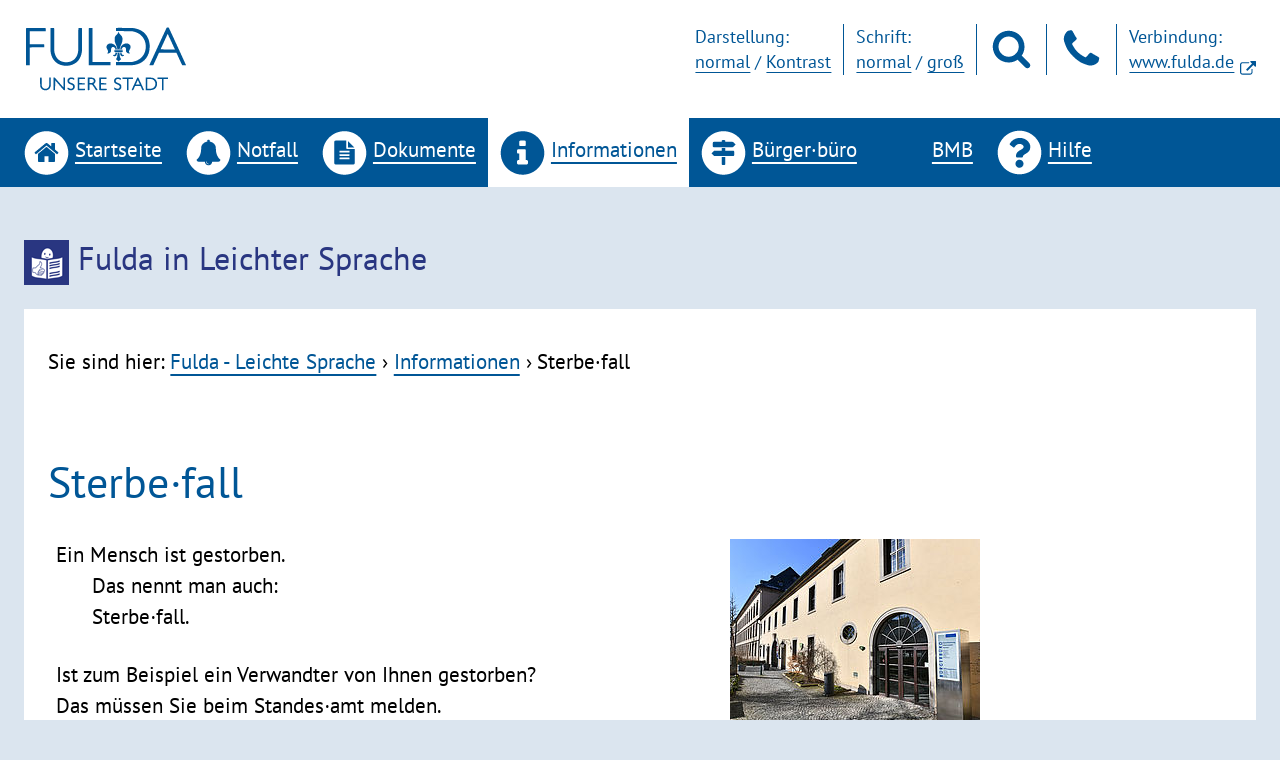

--- FILE ---
content_type: text/html; charset=utf-8
request_url: https://www.fulda-leicht.de/informationen/sterbefall/
body_size: 6160
content:
<!DOCTYPE html>
<html lang="de-DE" class="no-js">
<head>

<meta charset="utf-8">
<!-- 
	This website is powered by TYPO3 - inspiring people to share!
	TYPO3 is a free open source Content Management Framework initially created by Kasper Skaarhoj and licensed under GNU/GPL.
	TYPO3 is copyright 1998-2019 of Kasper Skaarhoj. Extensions are copyright of their respective owners.
	Information and contribution at https://typo3.org/
-->



<title>Fulda leichte Sprache: Sterbe·fall</title>
<meta name="generator" content="TYPO3 CMS">
<meta http-equiv="x-ua-compatible" content="IE=edge">
<meta name="viewport" content="width=device-width, initial-scale=1.0">
<meta name="description" content="Pfennigparade Abteilung Webdesign">


<link rel="stylesheet" type="text/css" href="/typo3temp/assets/css/d42b6e1bdf.css?1535634463" media="all">
<link rel="stylesheet" type="text/css" href="/typo3conf/ext/typo387fulda/Resources/Public/Css/fonts.css?1664961116" media="all">
<link rel="stylesheet" type="text/css" href="/typo3conf/ext/typo387fulda/Resources/Public/Css/template.min.css?1664960879" media="all">
<link rel="stylesheet" type="text/css" href="/typo3conf/ext/typo387fulda/Resources/Public/Css/magnific-popup.css?1535626186" media="all">







</head>
<body class="home" id="page_26">
<div class="outer">
<!-- Partial Skiplinks -->
<ul id="skiplinks">
  <li><a class="show-on-focus" href="#content"> Zum Inhalt</a></li>
  <li><a class="show-on-focus" href="#nav-main"> Zum Hauptmenu</a></li>
  <li><a class="show-on-focus" href="#search"> Zur Suche</a></li>
  <li><a class="show-on-focus" href="#footer"> Zu den Service-Informationen</a></li>
</ul>

<header id="header">
	<div id="top" class="row">
		<a class="brand" title="Zur Startseite" href="/"><img src="/typo3conf/ext/typo387fulda/Resources/Public/Images/fulda.svg" alt="Logo Fulda - Unsere Stadt"></a>

		<nav class="service-nav" aria-label="Service-Menu">
<!-- Partial Service-menu -->
<ul id="service-menu">
	<li id="style-control">
		<span>Darstellung:</span>
		<a href="#" id="style-normal">normal</a>&nbsp;/&nbsp;<a href="#" id="style-contrast">Kontrast</a>
	</li>
	<li id="size-control">
		<span>Schrift:</span>
		<a href="#" id="size-normal">normal</a>&nbsp;/&nbsp;<a href="#" id="size-large">groß</a>
	</li>
	<li id="search-button">
		<a title="Suche" href="/suche/"><svg role="img" class="symbol" aria-hidden="true" focusable="false"><use xlink:href="/typo3conf/ext/typo387fulda/Resources/Public/Images/icons.svg#search"></use></svg><span class="show-for-sr">Suche</span></a>
	</li>
	<li id="contact-button">
		<a title="Kontakt" href="/kontakt/"><svg role="img" class="symbol" aria-hidden="true" focusable="false"><use xlink:href="/typo3conf/ext/typo387fulda/Resources/Public/Images/icons.svg#kontakt"></use></svg><span class="show-for-sr">Kontakt</span></a>
	</li>
	<li id="size-control" class="external-link">
		<span>Verbindung:</span>
		<a href="https://www.fulda.de" target="_blank">www.fulda.de</a>
	</li>
</ul>

			</nav>
		</div>
	</header>
	<nav class="expanded" aria-label="Hauptmenü" id="nav-main">
	<div class="row">
			<button class="menu-button" data-for="menu-main" title="Menü ein-/ausblenden" type="button" aria-haspopup="true" aria-expanded="false">
				<svg role="img" class="symbol" aria-hidden="true" focusable="false"><use xlink:href="/typo3conf/ext/typo387fulda/Resources/Public/Images/icons.svg#menu"></use></svg>
				<span class="menu-button-label">Menü</span>
			</button>
<!-- Partial MainNavigation -->
	
<ul id="menu-main"><li><a href="/"><i><svg role="img" class="symbol" aria-hidden="true" focusable="false"><use xlink:href="/typo3conf/ext/typo387fulda/Resources/Public/Images/icons.svg#start"></use></svg></i><span>Startseite</span></a></li><li><a href="/notfall/"><i><svg role="img" class="symbol" aria-hidden="true" focusable="false"><use xlink:href="/typo3conf/ext/typo387fulda/Resources/Public/Images/icons.svg#notfall"></use></svg></i><span>Notfall</span></a></li><li><a href="/dokumente/"><i><svg role="img" class="symbol" aria-hidden="true" focusable="false"><use xlink:href="/typo3conf/ext/typo387fulda/Resources/Public/Images/icons.svg#dokumente"></use></svg></i><span>Dokumente</span></a></li><li class="active"><a href="/informationen/"><i><svg role="img" class="symbol" aria-hidden="true" focusable="false"><use xlink:href="/typo3conf/ext/typo387fulda/Resources/Public/Images/icons.svg#informationen"></use></svg></i><span>Informationen</span></a></li><li><a href="/anlaufstellen/"><i><svg role="img" class="symbol" aria-hidden="true" focusable="false"><use xlink:href="/typo3conf/ext/typo387fulda/Resources/Public/Images/icons.svg#anlaufstellen"></use></svg></i><span>Bürger·büro</span></a></li><li><a href="/bmb/"><i><svg role="img" class="symbol" aria-hidden="true" focusable="false"><use xlink:href="/typo3conf/ext/typo387fulda/Resources/Public/Images/icons.svg#bmb"></use></svg></i><span>BMB</span></a></li><li><a href="/hilfe/"><i><svg role="img" class="symbol" aria-hidden="true" focusable="false"><use xlink:href="/typo3conf/ext/typo387fulda/Resources/Public/Images/icons.svg#hilfe"></use></svg></i><span>Hilfe</span></a></li></ul>

	</div>
	</nav>
<!-- Ende MainNavigation -->
<!--Inhalte-->
<div class="main">
<div class="row meta-head">
	<img src="/typo3conf/ext/typo387fulda/Resources/Public/Images/leichte_sprache_logo.png" alt="Signet von Inclusion Europe für Texte in Leichter Sprache"> <span>Fulda in Leichter Sprache</span>
</div>
<main class="row column content" id="main" content="true">
  	<div id="readspeaker"></div>
		<nav class="breadcrumb" aria-label="Breadcrumb"><ol><span>Sie sind hier:</span><li class="breadcrumb-item"><a href="/">Fulda - Leichte Sprache</a></li><li class="breadcrumb-item"><a href="/informationen/">Informationen</a></li><li class="breadcrumb-item active">Sterbe·fall</li></ol></nav>
		

<h1>Sterbe<i>&shy;</i>fall</h1>

		<div id="content" class="max-width">
			
  <!--TYPOSEARCH_begin-->
  <div id="c551" class="ce-simpletext default  ">

  
  <a class="popup lightbox" href="/fileadmin/images/uebersichtsseiten/020-eingang_buergerbuero-ue.jpg">
    <img class="img" src="/fileadmin/_processed_/0/7/csm_020-eingang_buergerbuero-ue_07e47136f0.jpg" width="250" height="188" alt="" />
  </a>
  



  <div class="text">
    <p>Ein Mensch ist gestorben. <span class="indent-1">Das nennt man auch:</span> <span class="indent-1">Sterbe<i>&shy;</i>fall.</span></p>
<p>Ist zum Beispiel ein Verwandter von Ihnen gestorben?<br /> Das müssen Sie beim Standes<i>&shy;</i>amt melden.<br /> Beim Standes<i>&shy;</i>amt bekommen Sie dann eine Sterbe<i>&shy;</i>urkunde.<br /> Hier bekommen Sie alle Informationen zur Sterbe<i>&shy;</i>urkunde.</p>
  </div>

</div>

<div id="c557" class="frame frame-default frame-type-header frame-layout-0"><header><h2 class="">
				Was ist eine Sterbe<i>&shy;</i>urkunde?
			</h2></header></div>

<div id="c558" class="ce-simpletext default  ">

  
  <a class="popup lightbox" href="/fileadmin/images/fotos/sterbeurkunde_friedhof.jpg">
    <img class="img" src="/fileadmin/_processed_/0/6/csm_sterbeurkunde_friedhof_96a7659635.jpg" width="250" height="93" alt="" />
  </a>
  



  <div class="text">
    <p>Eine Sterbe<i>&shy;</i>urkunde ist ein wichtiges Dokument.</p>
<p>Auf der Sterbe<i>&shy;</i>urkunde<br /> stehen Informationen über den toten Menschen.</p>
<p>Zum Beispiel:</p><ul> 	<li>Der Vor<i>&shy;</i>name von dem toten Menschen.</li> 	<li>Der Nach<i>&shy;</i>name von dem toten Menschen.<strong> </strong></li> 	<li>Wann der Mensch gestorben ist.</li> </ul>
  </div>

</div>

<div id="c560" class="frame frame-default frame-type-header frame-layout-0"><header><h2 class="">
				Wer meldet den Sterbe<i>&shy;</i>fall beim Standes<i>&shy;</i>amt?
			</h2></header></div>

<div id="c561" class="ce-simpletext default  ">

  
  <a class="popup lightbox" href="/fileadmin/images/fotos/sterbeurkunde_friedhof.jpg">
    <img class="img" src="/fileadmin/_processed_/0/6/csm_sterbeurkunde_friedhof_96a7659635.jpg" width="250" height="93" alt="" />
  </a>
  



  <div class="text">
    <p>Das kommt darauf an:<br /> Wo ist der Mensch gestorben?<br /> Ist der Mensch in einer öffentlichen Einrichtung gestorben?<br /> Zum Beispiel in einem Kranken<i>&shy;</i>haus?<strong> </strong><br /> Oder in einem Senioren<i>&shy;</i>wohn<i>&shy;</i>heim?<br /> Dann melden die Mitarbeiter von der Einrichtung den Sterbe<i>&shy;</i>fall.<br /> Die Mitarbeiter von der Einrichtung<br /> melden den Sterbe<i>&shy;</i>fall bei dem Standes<i>&shy;</i>amt.<br /> Dann macht das Standes<i>&shy;</i>amt<br /> eine Sterbe<i>&shy;</i>urkunde für den toten Menschen.<br /> Die Sterbe<i>&shy;</i>urkunde müssen Sie dann im Bürger<i>&shy;</i>büro abholen.</p>
  </div>

</div>

<div id="c562" class="frame frame-default frame-type-header frame-layout-0"><header><h2 class="">
				Ist der Mensch zu Hause gestorben?<br>Und kümmert sich ein Bestatter um die Beerdigung?
			</h2></header></div>

<div id="c564" class="ce-simpletext default  ">

  
  <a class="popup lightbox" href="/fileadmin/images/fotos/sterbeurkunde_friedhof.jpg">
    <img class="img" src="/fileadmin/_processed_/0/6/csm_sterbeurkunde_friedhof_96a7659635.jpg" width="250" height="93" alt="" />
  </a>
  



  <div class="text">
    <p><span class="indent-1">Bestatter planen Beerdigungen.</span></p>
<p><span class="indent-1">Deshalb kümmern sich Bestatter<br /> auch um wichtige Dokumente bei einem Sterbe<i>&shy;</i>fall.</span></p>
<p>Dann meldet der Bestatter den Sterbe<i>&shy;</i>fall bei dem Standes<i>&shy;</i>amt.<br /> Dann macht das Standes<i>&shy;</i>amt<br /> eine Sterbe<i>&shy;</i>urkunde für den toten Menschen.<br /> Die Sterbe<i>&shy;</i>urkunde bekommen Sie dann vom Bestatter.</p>
  </div>

</div>

<div id="c565" class="frame frame-default frame-type-header frame-layout-0"><header><h2 class="">
				Ist der Mensch zu Hause gestorben?<br>Und möchten Sie sich selbst um die Beerdigung kümmern?
			</h2></header></div>

<div id="c567" class="ce-simpletext default  ">

  
  <a class="popup lightbox" href="/fileadmin/images/fotos/sterbeurkunde_friedhof.jpg">
    <img class="img" src="/fileadmin/_processed_/0/6/csm_sterbeurkunde_friedhof_96a7659635.jpg" width="250" height="93" alt="" />
  </a>
  



  <div class="text">
    <p>Dann müssen Sie den Sterbe<i>&shy;</i>fall bei dem Standes<i>&shy;</i>amt melden.<br /> Sie müssen den Sterbe<i>&shy;</i>fall spätestens nach 3 Werk<i>&shy;</i>tagen melden.<br /> Dafür müssen Sie dem Standes<i>&shy;</i>amt wichtige Dokumente geben.<strong> </strong></p>
<p><span class="indent-1">Informationen zu diesen Dokumenten<br /> finden Sie weiter unten.</span></p>
<p>Dann macht das Standes<i>&shy;</i>amt eine Sterbe<i>&shy;</i>urkunde für den toten Menschen.<br /> Dann bekommen Sie die Sterbe<i>&shy;</i>urkunde vom Standes<i>&shy;</i>amt.</p>
  </div>

</div>

<div id="c568" class="frame frame-default frame-type-header frame-layout-0"><header><h2 class="">
				Wofür brauchen Sie eine Sterbe<i>&shy;</i>urkunde?
			</h2></header></div>

<div id="c569" class="ce-simpletext default  ">



  <div class="text">
    <p>Die Sterbe<i>&shy;</i>urkunde brauchen die Verwandten von dem toten Menschen.<br />Nur mit einer Sterbe<i>&shy;</i>urkunde können die Verwandten:</p>
  </div>

</div>
<div id="c570" class="ce-listsimpletext  ">


<ul>

<li>



  <div class="text">
    <p>das Bank<i>&shy;</i>konto von dem toten Menschen kündigen</p>
  </div>

</li>

<li>


<a class="popup lightbox" href="/fileadmin/user_upload/achtung_vertrag-kreuz.png">
  <img class="img" src="/fileadmin/_processed_/b/f/csm_achtung_vertrag-kreuz_d30e66ffb3.png" width="250" height="138" alt="" />
</a>




  <div class="text">
    <p>Verträge von dem toten Menschen kündigen.</p>
<p><span class="indent-1">Zum Beispiel:<br /> Handy<i>&shy;</i>verträge.<br /> Oder Miet<i>&shy;</i>verträge.</span></p>
<p>Sonst müssen die Verwandten von dem Toten die Verträge weiter bezahlen.</p>
  </div>

</li>

<li>



  <div class="text">
    <p>wichtigen Ämtern Bescheid sagen.</p>
<p><span class="indent-1">Zum Beispiel:<br />Der Renten<i>&shy;</i>kasse.<br />Oder dem Sozial<i>&shy;</i>amt.</span></p>
  </div>

</li>

</ul>


</div>

<div id="c572" class="frame frame-default frame-type-header frame-layout-0"><header><h2 class="">
				Welche Dokumente brauchen Sie für eine Sterbe<i>&shy;</i>urkunde?
			</h2></header></div>

<div id="c574" class="ce-simpletext default  ">

  
  <a class="popup lightbox" href="/fileadmin/images/fotos/060-uebersichtsseite-punkt-2-ich_brauche_ein_dokument.jpg">
    <img class="img" src="/fileadmin/_processed_/e/8/csm_060-uebersichtsseite-punkt-2-ich_brauche_ein_dokument_5c0593b4a2.jpg" width="250" height="167" alt="" />
  </a>
  



  <div class="text">
    <p>Möchten Sie dem Standes<i>&shy;</i>amt einen Sterbe<i>&shy;</i>fall melden?<br /> Dann müssen Sie diese Dokumente im Standes<i>&shy;</i>amt abgeben.<br /> Soll ein Bestatter für Sie den Sterbe<i>&shy;</i>fall melden?<br /> Dann muss der Bestatter diese Dokumente im Standes<i>&shy;</i>amt abgeben.</p>
<p>Sie brauchen diese Dokumente von dem toten Menschen:</p>
  </div>

</div>
<div id="c576" class="ce-listsimpletext  ">


<ul>

<li>


<a class="popup lightbox" href="/fileadmin/images/fotos/028_personalausweis_variante.jpg">
  <img class="img" src="/fileadmin/_processed_/4/d/csm_028_personalausweis_variante_648f9b9af2.jpg" width="250" height="165" alt="" />
</a>




  <div class="text">
    <p>Einen Nach<i>&shy;</i>weis über den letzten Wohn<i>&shy;</i>sitz</p>
<p><span class="indent-1">Das heißt:<br /> Die Stadt Fulda will wissen:</span><br /> <span class="indent-2">Wo hat der tote Mensch zuletzt gewohnt?</span><br /> <span class="indent-1">Das steht zum Beispiel<br /> auf dem Personal<i>&shy;</i>ausweis.<br /> Deshalb ist der Personal<i>&shy;</i>ausweis<br /> ein Nach<i>&shy;</i>weis über den letzten Wohn<i>&shy;</i>sitz.</span></p>
  </div>

</li>

<li>


<a class="popup lightbox" href="/fileadmin/images/fotos/049-leichenschauschein.jpg">
  <img class="img" src="/fileadmin/_processed_/d/7/csm_049-leichenschauschein_47287d5334.jpg" width="250" height="153" alt="" />
</a>




  <div class="text">
    <p>Einen Toten<i>&shy;</i>schein.</p>
<p><span class="indent-1">Das heißt:<br /> Ein Arzt muss den toten Menschen untersuchen.<br /> Dann füllt der Arzt den Toten<i>&shy;</i>schein aus.<br /> Auf dem Toten<i>&shy;</i>schein steht:</span></p>
<p><span class="indent-2">An diesem Datum ist der Mensch gestorben.<br /> Und zu dieser Uhr<i>&shy;</i>zeit.<br /> Und woran der Mensch gestorben ist.</span></p>
  </div>

</li>

</ul>


</div>

<div id="c577" class="frame frame-default frame-type-header frame-layout-0"><header><h2 class="">
				Sie brauchen auch verschiedene Urkunden.
			</h2></header></div>


<div id="c578" class="frame frame-default frame-type-text frame-layout-0"><p>Dabei ist wichtig:<br />Wie war der Familien<i>&shy;</i>stand von dem toten Menschen?</p><p><span class="indent-1">Das heißt:<br />War der tote Mensch zum Beispiel verheiratet?<br />Oder war der tote Mensch geschieden?</span></p></div>


<div id="c579" class="frame frame-default frame-type-header frame-layout-0"><header><h2 class="">
				War der tote Mensch ledig?
			</h2></header></div>

<div id="c580" class="ce-simpletext default  ">

  
  <a class="popup lightbox" href="/fileadmin/images/fotos/baby_geburtsurkunde.jpg">
    <img class="img" src="/fileadmin/_processed_/e/4/csm_baby_geburtsurkunde_4279f85900.jpg" width="250" height="140" alt="" />
  </a>
  



  <div class="text">
    <p><span class="indent-1">Ledig heißt:<br /> Der Mensch war <strong>nicht</strong> verheiratet.</span></p>
<p>Dann brauchen Sie die Geburts<i>&shy;</i>urkunde<br /> von dem toten Menschen.<strong> </strong></p>
  </div>

</div>

<div id="c581" class="frame frame-default frame-type-header frame-layout-0"><header><h2 class="">
				War der tote Mensch verheiratet?
			</h2></header></div>

<div id="c582" class="ce-simpletext default  ">

  
  <a class="popup lightbox" href="/fileadmin/images/fotos/012-eheurkunde-eheringe.jpg">
    <img class="img" src="/fileadmin/_processed_/a/e/csm_012-eheurkunde-eheringe_796a2e1793.jpg" width="250" height="107" alt="" />
  </a>
  



  <div class="text">
    <p>Dann brauchen Sie die Ehe<i>&shy;</i>urkunde von dem toten Menschen.</p>
  </div>

</div>

<div id="c583" class="frame frame-default frame-type-header frame-layout-0"><header><h2 class="">
				War der tote Mensch öfter verheiratet?
			</h2></header></div>

<div id="c584" class="ce-simpletext default  ">

  
  <a class="popup lightbox" href="/fileadmin/images/fotos/012-eheurkunde.jpg">
    <img class="img" src="/fileadmin/_processed_/d/6/csm_012-eheurkunde_d019b5f244.jpg" width="250" height="176" alt="" />
  </a>
  



  <div class="text">
    <p>Dann brauchen Sie die letzte Ehe<i>&shy;</i>urkunde.</p>
  </div>

</div>

<div id="c585" class="frame frame-default frame-type-header frame-layout-0"><header><h2 class="">
				War der tote Mensch geschieden?
			</h2></header></div>

<div id="c586" class="ce-simpletext default  ">

  
  <a class="popup lightbox" href="/fileadmin/images/fotos/012-eheurkunde.jpg">
    <img class="img" src="/fileadmin/_processed_/d/6/csm_012-eheurkunde_d019b5f244.jpg" width="250" height="176" alt="" />
  </a>
  



  <div class="text">
    <p>Das steht in seiner Ehe<i>&shy;</i>urkunde.<br /> Die Ehe<i>&shy;</i>urkunde heißt:<br /> Ehe<i>&shy;</i>urkunde mit Auflösungs<i>&shy;</i>vermerk.<br /> Diese Ehe<i>&shy;</i>urkunde brauchen Sie für die Sterbe<i>&shy;</i>urkunde.</p>
  </div>

</div>

<div id="c587" class="frame frame-default frame-type-header frame-layout-0"><header><h2 class="">
				War der tote Mensch verwitwet?
			</h2></header></div>

<div id="c589" class="ce-simpletext default  ">



  <div class="text">
    <p><span class="indent-1">Verwitwet heißt:<br /> Der tote Mensch war verheiratet.<br /> Aber dann ist der Ehe<i>&shy;</i>parter von dem toten Menschen gestorben.</span></p>
<p>Dann brauchen Sie diese 2 Urkunden:</p>
  </div>

</div>
<div id="c1857" class="ce-simpletext default  ">

  
  <a class="popup lightbox" href="/fileadmin/images/fotos/012-eheurkunde-eheringe.jpg">
    <img class="img" src="/fileadmin/_processed_/a/e/csm_012-eheurkunde-eheringe_796a2e1793.jpg" width="250" height="107" alt="" />
  </a>
  



  <div class="text">
    <p><span class="indent-1">Die Ehe<i>&shy;</i>urkunde von dem toten Menschen.</span><strong> </strong></p>
  </div>

</div>
<div id="c590" class="ce-simpletext default  ">

  
  <a class="popup lightbox" href="/fileadmin/images/fotos/sterbeurkunde_friedhof.jpg">
    <img class="img" src="/fileadmin/_processed_/0/6/csm_sterbeurkunde_friedhof_96a7659635.jpg" width="250" height="93" alt="" />
  </a>
  



  <div class="text">
    <p><span class="indent-1">Und die Sterbe<i>&shy;</i>urkunde von dem Ehe<i>&shy;</i>partner<br /> von dem toten Menschen.</span><strong> </strong></p>
  </div>

</div>

<div id="c591" class="frame frame-default frame-type-header frame-layout-0"><header><h2 class="">
				Haben Sie Ausweise von dem toten Menschen?
			</h2></header></div>


<div id="c1463" class="frame frame-default frame-type-text frame-layout-0"><p><span class="indent-1">Zum Beispiel:</span></p></div>

<div id="c1464" class="ce-listsimpletext  ">


<ul>

<li>


<a class="popup lightbox" href="/fileadmin/images/fotos/028_personalausweis_variante.jpg">
  <img class="img" src="/fileadmin/_processed_/4/d/csm_028_personalausweis_variante_648f9b9af2.jpg" width="250" height="165" alt="" />
</a>




  <div class="text">
    <p>Einen Personal<i>&shy;</i>ausweis</p>
  </div>

</li>

<li>


<a class="popup lightbox" href="/fileadmin/images/fotos/013-reisepass_vorderansicht.jpg">
  <img class="img" src="/fileadmin/_processed_/3/6/csm_013-reisepass_vorderansicht_6ad3ae45ff.jpg" width="250" height="331" alt="" />
</a>




  <div class="text">
    <p>Einen Reise<i>&shy;</i>pass</p>
  </div>

</li>

<li>


<a class="popup lightbox" href="/fileadmin/images/fotos/059-schwerbehindertausweis_100.jpg">
  <img class="img" src="/fileadmin/_processed_/c/3/csm_059-schwerbehindertausweis_100_6a25c4e308.jpg" width="250" height="315" alt="" />
</a>




  <div class="text">
    <p>Einen Schwer<i>&shy;</i>behinderten<i>&shy;</i>ausweis</p>
  </div>

</li>

</ul>


</div>

<div id="c594" class="frame frame-default frame-type-header frame-layout-0"><header><h2 class="">
				Wann können Sie dem Standes<i>&shy;</i>amt einen Sterbe<i>&shy;</i>fall melden?
			</h2></header></div>

<div id="c595" class="ce-simpletext default  ">



  <div class="text">
    <p>Sie müssen den Sterbe<i>&shy;</i>fall spätestens nach 3 Werk<i>&shy;</i>tagen melden.</p>
  </div>

</div>

<div id="c596" class="frame frame-default frame-type-text frame-layout-0"><header><h3 class="">
				Achtung!
			</h3></header></div>

<div id="c597" class="ce-simpletext default  ">

  
  <a class="popup lightbox" href="/fileadmin/user_upload/achtung.png">
    <img class="img" src="/fileadmin/_processed_/9/c/csm_achtung_8862e4f004.png" width="250" height="190" alt="" />
  </a>
  



  <div class="text">
    <p>Ein Werk<i>&shy;</i>tag ist ein Tag von Montag bis Samstag.<br />Ein Sonntag ist <strong>kein</strong> Werk<i>&shy;</i>tag.<br />Und ein Feier<i>&shy;</i>tag ist auch <strong>kein </strong>Werk<i>&shy;</i>tag.</p>
  </div>

</div>
<div id="c603" class="ce-simpletext default  ">

  
  <a class="popup lightbox" href="/fileadmin/user_upload/uhr-08_30_arrowright_uhr-00_00.png">
    <img class="img" src="/fileadmin/_processed_/0/3/csm_uhr-08_30_arrowright_uhr-00_00_3ff3aeb373.png" width="250" height="93" alt="" />
  </a>
  



  <div class="text">
    <p>Das sind die Öffnungs<i>&shy;</i>zeiten von dem Standes<i>&shy;</i>amt:</p>
<p>Montag bis Freitag<br /> von 08:30 Uhr bis 12:00 Uhr.</p>
  </div>

</div>
<div id="c604" class="ce-simpletext default  ">



  <div class="text">
    <p>In diesen Öffnungs<i>&shy;</i>zeiten können Sie<br /> die wichtigen Dokumente für einen Sterbe<i>&shy;</i>fall abgeben.</p>
<p><span class="indent-1">Aber:<br /> Viele Menschen sterben.<br /> Und viele Sterbe<i>&shy;</i>fälle werden gemeldet.<br /> Deshalb ist das Standes<i>&shy;</i>amt immer sehr voll.</span></p>
  </div>

</div>
<div id="c1419" class="ce-simpletext default  ">



  <div class="text">
    <p>Möchten Sie einen Termin machen?<br /> Dann melden Sie sich bitte bei dem Bürger<i>&shy;</i>büro.<br /> Die <strong>Telefon<i>&shy;</i>nummer</strong> ist:<br /> 06 61 – 102 11 11.</p>
  </div>

</div>
<div id="c1418" class="ce-simpletext default  ">



  <div class="text">
    <p>Die <strong>Adresse</strong> vom Standes<i>&shy;</i>amt ist:<br /> Stadt<i>&shy;</i>schloss Fulda<br /> Schlossstraße 1<br /> 36037 Fulda</p>
  </div>

</div>
<div id="c1437" class="ce-simpletext notice-box  ">



  <div class="text">
    <p><strong>Barriere<i>&shy;</i>freiheit</strong><br /> Das Standes<i>&shy;</i>amt ist im Stadt<i>&shy;</i>schloss von Fulda.<br /> Das Standes<i>&shy;</i>amt ist im Erd<i>&shy;</i>geschoss vom Stadt<i>&shy;</i>schloss.<br /> Das Standes<i>&shy;</i>amt hat einen barriere<i>&shy;</i>freien Eingang.<br /> Der barriere<i>&shy;</i>freie Eingang ist an der Schloss<i>&shy;</i>straße.</p>
  </div>

</div>

<div id="c606" class="frame frame-default frame-type-header frame-layout-0"><header><h2 class="">
				Wie bekommen Sie noch eine Sterbe<i>&shy;</i>urkunde?
			</h2></header></div>

<div id="c607" class="ce-simpletext default  ">

  
  <a class="popup lightbox" href="/fileadmin/user_upload/computer.png">
    <img class="img" src="/fileadmin/_processed_/6/7/csm_computer_9d24e4d2d9.png" width="250" height="225" alt="" />
  </a>
  



  <div class="text">
    <p>Haben Sie dem Standes<i>&shy;</i>amt einen Sterbe<i>&shy;</i>fall gemeldet?<br /> Und dann haben Sie eine Sterbe<i>&shy;</i>urkunde bekommen?<br /> Jetzt brauchen Sie noch eine Sterbe<i>&shy;</i>urkunde?<br /> Müssen Sie zum Beispiel noch einen Vertrag<br /> von dem toten Menschen auflösen?<br /> Dann müssen Sie ein Formular für die Sterbe<i>&shy;</i>urkunde aus<i>&shy;</i>füllen<strong>.</strong><br /> Dieses Formular füllen Sie Zuhause am Computer aus.<br /> Dieses Formular finden Sie hier:<br /> <a href="http://Sie" title="Urkunde" target="_blank" class="die">Formular Sterbe<i>&shy;</i>urkunde</a></p>
  </div>

</div>
<div id="c608" class="ce-simpletext default  ">



  <div class="text">
    <p>Haben Sie <strong>keinen</strong> Computer?<br /> Oder können Sie <strong>nicht</strong> gut lesen oder schreiben?</p>
  </div>

</div>
<div id="c623" class="ce-simpletext default  ">

  
  <a class="popup lightbox" href="/fileadmin/user_upload/antrag_stellen_1.png">
    <img class="img" src="/fileadmin/_processed_/8/5/csm_antrag_stellen_1_24cc25f1db.png" width="250" height="193" alt="" />
  </a>
  



  <div class="text">
    <p>Sie können dieses Formular auch im Bürger<i>&shy;</i>büro aus<i>&shy;</i>füllen.<br /> Dann hilft Ihnen ein Mitarbeiter vom Bürger<i>&shy;</i>büro<br /> bei dem Formular.</p>
  </div>

</div>

<div id="c625" class="frame frame-default frame-type-header frame-layout-0"><header><h2 class="">
				Wie viel kostet eine Sterbe<i>&shy;</i>urkunde?
			</h2></header></div>

<div id="c626" class="ce-simpletext default  ">

  
  <a class="popup lightbox" href="/fileadmin/images/fotos/geldbetrag-15_00.jpg">
    <img class="img" src="/fileadmin/_processed_/9/9/csm_geldbetrag-15_00_8df2588ef5.jpg" width="250" height="253" alt="" />
  </a>
  



  <div class="text">
    <p>Die Sterbe<i>&shy;</i>urkunde kostet 15,00 Euro.</p>
  </div>

</div>
<div id="c627" class="ce-simpletext default  ">

  
  <a class="popup lightbox" href="/fileadmin/images/fotos/geldbetrag-7_50.jpg">
    <img class="img" src="/fileadmin/_processed_/8/d/csm_geldbetrag-7_50_d350c2f734.jpg" width="250" height="117" alt="" />
  </a>
  



  <div class="text">
    <p>Brauchen Sie noch eine Sterbe<i>&shy;</i>urkunde?<br /> Und die Sterbe<i>&shy;</i>urkunde ist für dieselbe Person?<br /> Dann bezahlen Sie nur noch 7,50 Euro.</p>
  </div>

</div>

<div id="c630" class="frame frame-default frame-type-header frame-layout-0"><header><h2 class="">
				Wie können Sie die Sterbe<i>&shy;</i>urkunde bezahlen?
			</h2></header></div>

<div id="c631" class="ce-simpletext default  ">

  
  <a class="popup lightbox" href="/fileadmin/user_upload/brief_2.png">
    <img class="img" src="/fileadmin/_processed_/f/9/csm_brief_2_776da3a055.png" width="250" height="267" alt="" />
  </a>
  



  <div class="text">
    <p>Sie können die Urkunde im&nbsp;Bürger<em>­</em>büro bezahlen.<br /> Sie können das Geld bar bezahlen.<br /> Sie können aber auch mit der EC-Karte bezahlen.</p>
  </div>

</div>

<div id="c654" class="frame frame-default frame-type-header frame-layout-0"><header><h2 class="">
				Haben Sie Fragen zu der Sterbe<i>&shy;</i>urkunde? 
			</h2></header></div>

<div id="c655" class="ce-simpletext default  ">

  
  <a class="popup lightbox" href="/fileadmin/user_upload/frage.png">
    <img class="img" src="/fileadmin/_processed_/5/f/csm_frage_90f92b1e4a.png" width="250" height="224" alt="" />
  </a>
  



  <div class="text">
    <p>Dann können Sie sich bei dem Bürger<i>&shy;</i>büro melden.</p>
<p>Sie können:</p>
  </div>

</div>
<div id="c656" class="ce-listsimpletext  ">


<ul>

<li>


<a class="popup lightbox" href="/fileadmin/user_upload/telefon.png">
  <img class="img" src="/fileadmin/_processed_/8/c/csm_telefon_919965ae48.png" width="250" height="163" alt="" />
</a>




  <div class="text">
    <p>Das Bürger<i>&shy;</i>büro anrufen.<br /> Die <strong>Telefon<i>&shy;</i>nummer </strong>ist:<br /> 06 61 – 102 11 11</p>
  </div>

</li>

<li>


<a class="popup lightbox" href="/fileadmin/user_upload/email.png">
  <img class="img" src="/fileadmin/_processed_/b/e/csm_email_9ecc056216.png" width="250" height="217" alt="" />
</a>




  <div class="text">
    <p>Dem Bürger<i>&shy;</i>büro eine E-Mail schreiben.<br /> Die <strong>E-Mail-Adresse </strong>ist:<br /> <a href="mailto:buergerbuero@fulda.de" title="buergerbuero@fulda.de">buergerbuero@fulda.de</a></p>
  </div>

</li>

<li>


<a class="popup lightbox" href="/fileadmin/images/fotos/020-eingang_buergerbuero.jpg">
  <img class="img" src="/fileadmin/_processed_/c/b/csm_020-eingang_buergerbuero_f59eccb7e9.jpg" width="250" height="170" alt="" />
</a>




  <div class="text">
    <p>Zur Sprech<i>&shy;</i>stunde vom Bürger<i>&shy;</i>büro gehen.<br /> Die <strong>Adresse</strong> vom Bürger<i>&shy;</i>büro ist:<br /> Stadt<i>&shy;</i>schloss<br /> Schlossstraße 1<br /> 36037 Fulda</p>
  </div>

</li>

</ul>


</div>
<div id="c1410" class="ce-simpletext notice-box  ">



  <div class="text">
    <p><strong>Barriere<i>&shy;</i>freiheit</strong><br /> Das Bürger<i>&shy;</i>büro ist im Stadt<i>&shy;</i>schloss von Fulda.<br /> Bürger<i>&shy;</i>büro ist im Erd<i>&shy;</i>geschoss vom Stadt<i>&shy;</i>schloss.<br /> Das Bürger<i>&shy;</i>büro hat einen barriere<i>&shy;</i>freien Eingang.<br /> Der barriere<i>&shy;</i>freie Eingang ist an der Schloss<i>&shy;</i>straße.</p>
  </div>

</div>
<div id="c1411" class="ce-simpletext default  ">



  <div class="text">
    <p>Die Sprech<i>&shy;</i>stunden vom Bürger<i>&shy;</i>büro sind:</p>
  </div>

</div>
<div id="c662" class="ce-simpletext default  ">

  
  <a class="popup lightbox" href="/fileadmin/user_upload/telefon.png">
    <img class="img" src="/fileadmin/_processed_/8/c/csm_telefon_919965ae48.png" width="250" height="163" alt="" />
  </a>
  



  <div class="text">
    <p>Machen Sie immer einen Termin für die Sprech<i>&shy;</i>stunde im Bürger<i>&shy;</i>büro.<br /> Diesen Termin machen Sie am Telefon.<br /> Die <strong>Telefon<i>&shy;</i>nummer</strong> ist:<br /> 06 61 – 102 11 11</p>
  </div>

</div>
<div id="c664" class="ce-simpletext default  ">

  
  <a class="popup lightbox" href="/fileadmin/user_upload/computer.png">
    <img class="img" src="/fileadmin/_processed_/6/7/csm_computer_9d24e4d2d9.png" width="250" height="225" alt="" />
  </a>
  



  <div class="text">
    <p>Auf dieser Internet<i>&shy;</i>seite finden Sie Informationen<br /> zu der Termin<i>&shy;</i>vereinbarung im Bürger<i>&shy;</i>büro:<br /> <a href="/anlaufstellen/termin-in-buergerbuero/">Termin<i>&shy;</i>vereinbarung Bürger<i>&shy;</i>büro &gt;&gt;</a></p>
  </div>

</div>

<div id="c1533" class="frame frame-default no_acc frame-type-text frame-layout-3"><header><h3 class=""><a href="https://www.fulda.de/buergerservice/standesamt/sterbefallbeurkundung.html" target="_blank">Zu dieser Internet<i>&shy;</i>seite in schwerer Sprache</a></h3></header></div>


  <!--TYPOSEARCH_end-->

		</div>
		
  		<ul class="box-items"></ul>

		
	
<!-- Scroll-to-Top Button		-->

  
<button  href="#top" class="nachoben">
  <svg role="img" class="symbol" aria-hidden="true" focusable="false">
    <use xmlns:xlink="http://www.w3.org/1999/xlink" xlink:href="/typo3conf/ext/typo387fulda/Resources/Public/Images/icons.svg#nachoben">
    </use>
  </svg>
<span>Nach oben</span>
</button>


</main>
</div>
<!-- Partial Footer -->
<footer id="footer">
	<nav class="row" role="navigation" aria-label="Meta-Menu">
		<ul id="meta-menu"><li><a href="/impressum/"><svg role="img" class="symbol" aria-hidden="true" focusable="false"><use xlink:href="/typo3conf/ext/typo387fulda/Resources/Public/Images/icons.svg#impressum"></use></svg><span>Impressum</span></a></li><li><a href="/datenschutz/"><svg role="img" class="symbol" aria-hidden="true" focusable="false"><use xlink:href="/typo3conf/ext/typo387fulda/Resources/Public/Images/icons.svg#impressum"></use></svg><span>Datenschutz</span></a></li></ul>
	</nav>
</footer>

</div>
<script src="/typo3conf/ext/typo387fulda/Resources/Public/JavaScript/jquery-3.1.1.min.js?1535626188" type="text/javascript"></script>
<script src="/typo3conf/ext/typo387fulda/Resources/Public/JavaScript/modernizr-custom.js?1535626188" type="text/javascript"></script>
<script src="/typo3conf/ext/typo387fulda/Resources/Public/JavaScript/svg4everybody.min.js?1535626188" type="text/javascript"></script>
<script src="/typo3conf/ext/typo387fulda/Resources/Public/JavaScript/jquery.magnific-popup.min.js?1535626188" type="text/javascript"></script>
<script src="/typo3conf/ext/typo387fulda/Resources/Public/JavaScript/app.min.js?1535722955" type="text/javascript"></script>


</body>
</html>

--- FILE ---
content_type: text/css; charset=utf-8
request_url: https://www.fulda-leicht.de/typo3conf/ext/typo387fulda/Resources/Public/Css/fonts.css?1664961116
body_size: 80
content:
@font-face {
  font-family: 'PT Sans';
  src: url(../Fonts/PTSans/PTSans-Regular.ttf) format('truetype');
  font-weight: 400;
  font-style: normal;
  font-display: swap;
}
@font-face {
  font-family: 'PT Sans';
  src: url(../Fonts/PTSans/PTSans-Italic.ttf) format('truetype');
  font-weight: 400;
  font-style: italic;
  font-display: swap;
}
@font-face {
  font-family: 'PT Sans';
  src: url(../Fonts/PTSans/PTSans-Bold.ttf) format('truetype');
  font-weight: 700;
  font-style: normal;
  font-display: swap;
}
@font-face {
  font-family: 'PT Sans';
  src: url(../Fonts/PTSans/PTSans-BoldItalic.ttf) format('truetype');
  font-weight: 700;
  font-style: italic;
  font-display: swap;
}

--- FILE ---
content_type: text/css; charset=utf-8
request_url: https://www.fulda-leicht.de/typo3conf/ext/typo387fulda/Resources/Public/Css/template.min.css?1664960879
body_size: 69857
content:
@charset "UTF-8";/*! normalize-scss | MIT/GPLv2 License | bit.ly/normalize-scss */html{font-family:sans-serif;line-height:1.15;-ms-text-size-adjust:100%;-webkit-text-size-adjust:100%}body{margin:0}article,aside,footer,header,nav,section{display:block}h1{font-size:2em;margin:.67em 0}figcaption,figure{display:block}figure{margin:1em 40px}hr{-webkit-box-sizing:content-box;box-sizing:content-box;height:0;overflow:visible}main{display:block}pre{font-family:monospace,monospace;font-size:1em}a{background-color:transparent;-webkit-text-decoration-skip:objects}a:active,a:hover{outline-width:0}abbr[title]{border-bottom:none;text-decoration:underline;-webkit-text-decoration:underline dotted;text-decoration:underline dotted}b,strong{font-weight:inherit}b,strong{font-weight:bolder}code,kbd,samp{font-family:monospace,monospace;font-size:1em}dfn{font-style:italic}mark{background-color:#ff0;color:#000}small{font-size:80%}sub,sup{font-size:75%;line-height:0;position:relative;vertical-align:baseline}sub{bottom:-.25em}sup{top:-.5em}audio,video{display:inline-block}audio:not([controls]){display:none;height:0}img{border-style:none}svg:not(:root){overflow:hidden}button,input,optgroup,select,textarea{font-family:sans-serif;font-size:100%;line-height:1.15;margin:0}button{overflow:visible}button,select{text-transform:none}[type=reset],[type=submit],button,html [type=button]{-webkit-appearance:button}[type=button]::-moz-focus-inner,[type=reset]::-moz-focus-inner,[type=submit]::-moz-focus-inner,button::-moz-focus-inner{border-style:none;padding:0}[type=button]:-moz-focusring,[type=reset]:-moz-focusring,[type=submit]:-moz-focusring,button:-moz-focusring{outline:1px dotted ButtonText}input{overflow:visible}[type=checkbox],[type=radio]{-webkit-box-sizing:border-box;box-sizing:border-box;padding:0}[type=number]::-webkit-inner-spin-button,[type=number]::-webkit-outer-spin-button{height:auto}[type=search]{-webkit-appearance:textfield;outline-offset:-2px}[type=search]::-webkit-search-cancel-button,[type=search]::-webkit-search-decoration{-webkit-appearance:none}::-webkit-file-upload-button{-webkit-appearance:button;font:inherit}fieldset{border:1px solid silver;margin:0 2px;padding:.35em .625em .75em}legend{-webkit-box-sizing:border-box;box-sizing:border-box;display:table;max-width:100%;padding:0;color:inherit;white-space:normal}progress{display:inline-block;vertical-align:baseline}textarea{overflow:auto}details{display:block}summary{display:list-item}menu{display:block}canvas{display:inline-block}template{display:none}[hidden]{display:none}.foundation-mq{font-family:"xsmall=0em&small=28.125em&medium=40em&large=48em&xlarge=64em&xxlarge=80em"}html{-webkit-box-sizing:border-box;box-sizing:border-box;font-size:112.5%}*,::after,::before{-webkit-box-sizing:inherit;box-sizing:inherit}body{margin:0;padding:0;background:#fff;font-family:"PT Sans",sans-serif;font-weight:400;line-height:1.5;color:#000;-webkit-font-smoothing:antialiased;-moz-osx-font-smoothing:grayscale}img{display:inline-block;vertical-align:middle;max-width:100%;height:auto;-ms-interpolation-mode:bicubic}textarea{height:auto;min-height:50px;border-radius:0}select{-webkit-box-sizing:border-box;box-sizing:border-box;width:100%;border-radius:0}.map_canvas embed,.map_canvas img,.map_canvas object,.mqa-display embed,.mqa-display img,.mqa-display object{max-width:none!important}button{padding:0;-webkit-appearance:none;-moz-appearance:none;appearance:none;border:0;border-radius:0;background:0 0;line-height:1}[data-whatinput=mouse] button{outline:0}pre{overflow:auto}.is-visible{display:block!important}.is-hidden{display:none!important}.row{max-width:71.11111rem;margin-right:auto;margin-left:auto}.row::after,.row::before{display:table;content:' '}.row::after{clear:both}.row.collapse>.column,.row.collapse>.columns{padding-right:0;padding-left:0}@media print,screen and (min-width:28.125em){.row .row{margin-right:-1.33333rem;margin-left:-1.33333rem}}@media print,screen and (min-width:40em){.row .row{margin-right:-1.33333rem;margin-left:-1.33333rem}}@media print,screen and (min-width:48em){.row .row{margin-right:-1.33333rem;margin-left:-1.33333rem}}@media screen and (min-width:64em){.row .row{margin-right:-1.33333rem;margin-left:-1.33333rem}}@media screen and (min-width:80em){.row .row{margin-right:-1.33333rem;margin-left:-1.33333rem}}.row .row.collapse{margin-right:0;margin-left:0}.row.expanded{max-width:none}.row.expanded .row{margin-right:auto;margin-left:auto}.row:not(.expanded) .row{max-width:none}.column,.columns{width:100%;float:left;padding-right:1.33333rem;padding-left:1.33333rem}.column:last-child:not(:first-child),.columns:last-child:not(:first-child){float:right}.column.end:last-child:last-child,.end.columns:last-child:last-child{float:left}.column.row.row,.row.row.columns{float:none}.row .column.row.row,.row .row.row.columns{margin-right:0;margin-left:0;padding-right:0;padding-left:0}@media print,screen and (min-width:28.125em){.small-1{width:8.33333%}.small-push-1{position:relative;left:8.33333%}.small-pull-1{position:relative;left:-8.33333%}.small-offset-0{margin-left:0}.small-2{width:16.66667%}.small-push-2{position:relative;left:16.66667%}.small-pull-2{position:relative;left:-16.66667%}.small-offset-1{margin-left:8.33333%}.small-3{width:25%}.small-push-3{position:relative;left:25%}.small-pull-3{position:relative;left:-25%}.small-offset-2{margin-left:16.66667%}.small-4{width:33.33333%}.small-push-4{position:relative;left:33.33333%}.small-pull-4{position:relative;left:-33.33333%}.small-offset-3{margin-left:25%}.small-5{width:41.66667%}.small-push-5{position:relative;left:41.66667%}.small-pull-5{position:relative;left:-41.66667%}.small-offset-4{margin-left:33.33333%}.small-6{width:50%}.small-push-6{position:relative;left:50%}.small-pull-6{position:relative;left:-50%}.small-offset-5{margin-left:41.66667%}.small-7{width:58.33333%}.small-push-7{position:relative;left:58.33333%}.small-pull-7{position:relative;left:-58.33333%}.small-offset-6{margin-left:50%}.small-8{width:66.66667%}.small-push-8{position:relative;left:66.66667%}.small-pull-8{position:relative;left:-66.66667%}.small-offset-7{margin-left:58.33333%}.small-9{width:75%}.small-push-9{position:relative;left:75%}.small-pull-9{position:relative;left:-75%}.small-offset-8{margin-left:66.66667%}.small-10{width:83.33333%}.small-push-10{position:relative;left:83.33333%}.small-pull-10{position:relative;left:-83.33333%}.small-offset-9{margin-left:75%}.small-11{width:91.66667%}.small-push-11{position:relative;left:91.66667%}.small-pull-11{position:relative;left:-91.66667%}.small-offset-10{margin-left:83.33333%}.small-12{width:100%}.small-offset-11{margin-left:91.66667%}.small-up-1>.column,.small-up-1>.columns{float:left;width:100%}.small-up-1>.column:nth-of-type(1n),.small-up-1>.columns:nth-of-type(1n){clear:none}.small-up-1>.column:nth-of-type(1n+1),.small-up-1>.columns:nth-of-type(1n+1){clear:both}.small-up-1>.column:last-child,.small-up-1>.columns:last-child{float:left}.small-up-2>.column,.small-up-2>.columns{float:left;width:50%}.small-up-2>.column:nth-of-type(1n),.small-up-2>.columns:nth-of-type(1n){clear:none}.small-up-2>.column:nth-of-type(2n+1),.small-up-2>.columns:nth-of-type(2n+1){clear:both}.small-up-2>.column:last-child,.small-up-2>.columns:last-child{float:left}.small-up-3>.column,.small-up-3>.columns{float:left;width:33.33333%}.small-up-3>.column:nth-of-type(1n),.small-up-3>.columns:nth-of-type(1n){clear:none}.small-up-3>.column:nth-of-type(3n+1),.small-up-3>.columns:nth-of-type(3n+1){clear:both}.small-up-3>.column:last-child,.small-up-3>.columns:last-child{float:left}.small-up-4>.column,.small-up-4>.columns{float:left;width:25%}.small-up-4>.column:nth-of-type(1n),.small-up-4>.columns:nth-of-type(1n){clear:none}.small-up-4>.column:nth-of-type(4n+1),.small-up-4>.columns:nth-of-type(4n+1){clear:both}.small-up-4>.column:last-child,.small-up-4>.columns:last-child{float:left}.small-up-5>.column,.small-up-5>.columns{float:left;width:20%}.small-up-5>.column:nth-of-type(1n),.small-up-5>.columns:nth-of-type(1n){clear:none}.small-up-5>.column:nth-of-type(5n+1),.small-up-5>.columns:nth-of-type(5n+1){clear:both}.small-up-5>.column:last-child,.small-up-5>.columns:last-child{float:left}.small-up-6>.column,.small-up-6>.columns{float:left;width:16.66667%}.small-up-6>.column:nth-of-type(1n),.small-up-6>.columns:nth-of-type(1n){clear:none}.small-up-6>.column:nth-of-type(6n+1),.small-up-6>.columns:nth-of-type(6n+1){clear:both}.small-up-6>.column:last-child,.small-up-6>.columns:last-child{float:left}.small-up-7>.column,.small-up-7>.columns{float:left;width:14.28571%}.small-up-7>.column:nth-of-type(1n),.small-up-7>.columns:nth-of-type(1n){clear:none}.small-up-7>.column:nth-of-type(7n+1),.small-up-7>.columns:nth-of-type(7n+1){clear:both}.small-up-7>.column:last-child,.small-up-7>.columns:last-child{float:left}.small-up-8>.column,.small-up-8>.columns{float:left;width:12.5%}.small-up-8>.column:nth-of-type(1n),.small-up-8>.columns:nth-of-type(1n){clear:none}.small-up-8>.column:nth-of-type(8n+1),.small-up-8>.columns:nth-of-type(8n+1){clear:both}.small-up-8>.column:last-child,.small-up-8>.columns:last-child{float:left}.small-collapse>.column,.small-collapse>.columns{padding-right:0;padding-left:0}.small-collapse .row{margin-right:0;margin-left:0}.expanded.row .small-collapse.row{margin-right:0;margin-left:0}.small-uncollapse>.column,.small-uncollapse>.columns{padding-right:1.33333rem;padding-left:1.33333rem}.small-centered{margin-right:auto;margin-left:auto}.small-centered,.small-centered:last-child:not(:first-child){float:none;clear:both}.small-pull-0,.small-push-0,.small-uncentered{position:static;float:left;margin-right:0;margin-left:0}}@media print,screen and (min-width:40em){.medium-1{width:8.33333%}.medium-push-1{position:relative;left:8.33333%}.medium-pull-1{position:relative;left:-8.33333%}.medium-offset-0{margin-left:0}.medium-2{width:16.66667%}.medium-push-2{position:relative;left:16.66667%}.medium-pull-2{position:relative;left:-16.66667%}.medium-offset-1{margin-left:8.33333%}.medium-3{width:25%}.medium-push-3{position:relative;left:25%}.medium-pull-3{position:relative;left:-25%}.medium-offset-2{margin-left:16.66667%}.medium-4{width:33.33333%}.medium-push-4{position:relative;left:33.33333%}.medium-pull-4{position:relative;left:-33.33333%}.medium-offset-3{margin-left:25%}.medium-5{width:41.66667%}.medium-push-5{position:relative;left:41.66667%}.medium-pull-5{position:relative;left:-41.66667%}.medium-offset-4{margin-left:33.33333%}.medium-6{width:50%}.medium-push-6{position:relative;left:50%}.medium-pull-6{position:relative;left:-50%}.medium-offset-5{margin-left:41.66667%}.medium-7{width:58.33333%}.medium-push-7{position:relative;left:58.33333%}.medium-pull-7{position:relative;left:-58.33333%}.medium-offset-6{margin-left:50%}.medium-8{width:66.66667%}.medium-push-8{position:relative;left:66.66667%}.medium-pull-8{position:relative;left:-66.66667%}.medium-offset-7{margin-left:58.33333%}.medium-9{width:75%}.medium-push-9{position:relative;left:75%}.medium-pull-9{position:relative;left:-75%}.medium-offset-8{margin-left:66.66667%}.medium-10{width:83.33333%}.medium-push-10{position:relative;left:83.33333%}.medium-pull-10{position:relative;left:-83.33333%}.medium-offset-9{margin-left:75%}.medium-11{width:91.66667%}.medium-push-11{position:relative;left:91.66667%}.medium-pull-11{position:relative;left:-91.66667%}.medium-offset-10{margin-left:83.33333%}.medium-12{width:100%}.medium-offset-11{margin-left:91.66667%}.medium-up-1>.column,.medium-up-1>.columns{float:left;width:100%}.medium-up-1>.column:nth-of-type(1n),.medium-up-1>.columns:nth-of-type(1n){clear:none}.medium-up-1>.column:nth-of-type(1n+1),.medium-up-1>.columns:nth-of-type(1n+1){clear:both}.medium-up-1>.column:last-child,.medium-up-1>.columns:last-child{float:left}.medium-up-2>.column,.medium-up-2>.columns{float:left;width:50%}.medium-up-2>.column:nth-of-type(1n),.medium-up-2>.columns:nth-of-type(1n){clear:none}.medium-up-2>.column:nth-of-type(2n+1),.medium-up-2>.columns:nth-of-type(2n+1){clear:both}.medium-up-2>.column:last-child,.medium-up-2>.columns:last-child{float:left}.medium-up-3>.column,.medium-up-3>.columns{float:left;width:33.33333%}.medium-up-3>.column:nth-of-type(1n),.medium-up-3>.columns:nth-of-type(1n){clear:none}.medium-up-3>.column:nth-of-type(3n+1),.medium-up-3>.columns:nth-of-type(3n+1){clear:both}.medium-up-3>.column:last-child,.medium-up-3>.columns:last-child{float:left}.medium-up-4>.column,.medium-up-4>.columns{float:left;width:25%}.medium-up-4>.column:nth-of-type(1n),.medium-up-4>.columns:nth-of-type(1n){clear:none}.medium-up-4>.column:nth-of-type(4n+1),.medium-up-4>.columns:nth-of-type(4n+1){clear:both}.medium-up-4>.column:last-child,.medium-up-4>.columns:last-child{float:left}.medium-up-5>.column,.medium-up-5>.columns{float:left;width:20%}.medium-up-5>.column:nth-of-type(1n),.medium-up-5>.columns:nth-of-type(1n){clear:none}.medium-up-5>.column:nth-of-type(5n+1),.medium-up-5>.columns:nth-of-type(5n+1){clear:both}.medium-up-5>.column:last-child,.medium-up-5>.columns:last-child{float:left}.medium-up-6>.column,.medium-up-6>.columns{float:left;width:16.66667%}.medium-up-6>.column:nth-of-type(1n),.medium-up-6>.columns:nth-of-type(1n){clear:none}.medium-up-6>.column:nth-of-type(6n+1),.medium-up-6>.columns:nth-of-type(6n+1){clear:both}.medium-up-6>.column:last-child,.medium-up-6>.columns:last-child{float:left}.medium-up-7>.column,.medium-up-7>.columns{float:left;width:14.28571%}.medium-up-7>.column:nth-of-type(1n),.medium-up-7>.columns:nth-of-type(1n){clear:none}.medium-up-7>.column:nth-of-type(7n+1),.medium-up-7>.columns:nth-of-type(7n+1){clear:both}.medium-up-7>.column:last-child,.medium-up-7>.columns:last-child{float:left}.medium-up-8>.column,.medium-up-8>.columns{float:left;width:12.5%}.medium-up-8>.column:nth-of-type(1n),.medium-up-8>.columns:nth-of-type(1n){clear:none}.medium-up-8>.column:nth-of-type(8n+1),.medium-up-8>.columns:nth-of-type(8n+1){clear:both}.medium-up-8>.column:last-child,.medium-up-8>.columns:last-child{float:left}.medium-collapse>.column,.medium-collapse>.columns{padding-right:0;padding-left:0}.medium-collapse .row{margin-right:0;margin-left:0}.expanded.row .medium-collapse.row{margin-right:0;margin-left:0}.medium-uncollapse>.column,.medium-uncollapse>.columns{padding-right:1.33333rem;padding-left:1.33333rem}.medium-centered{margin-right:auto;margin-left:auto}.medium-centered,.medium-centered:last-child:not(:first-child){float:none;clear:both}.medium-pull-0,.medium-push-0,.medium-uncentered{position:static;float:left;margin-right:0;margin-left:0}}@media print,screen and (min-width:48em){.large-1{width:8.33333%}.large-push-1{position:relative;left:8.33333%}.large-pull-1{position:relative;left:-8.33333%}.large-offset-0{margin-left:0}.large-2{width:16.66667%}.large-push-2{position:relative;left:16.66667%}.large-pull-2{position:relative;left:-16.66667%}.large-offset-1{margin-left:8.33333%}.large-3{width:25%}.large-push-3{position:relative;left:25%}.large-pull-3{position:relative;left:-25%}.large-offset-2{margin-left:16.66667%}.large-4{width:33.33333%}.large-push-4{position:relative;left:33.33333%}.large-pull-4{position:relative;left:-33.33333%}.large-offset-3{margin-left:25%}.large-5{width:41.66667%}.large-push-5{position:relative;left:41.66667%}.large-pull-5{position:relative;left:-41.66667%}.large-offset-4{margin-left:33.33333%}.large-6{width:50%}.large-push-6{position:relative;left:50%}.large-pull-6{position:relative;left:-50%}.large-offset-5{margin-left:41.66667%}.large-7{width:58.33333%}.large-push-7{position:relative;left:58.33333%}.large-pull-7{position:relative;left:-58.33333%}.large-offset-6{margin-left:50%}.large-8{width:66.66667%}.large-push-8{position:relative;left:66.66667%}.large-pull-8{position:relative;left:-66.66667%}.large-offset-7{margin-left:58.33333%}.large-9{width:75%}.large-push-9{position:relative;left:75%}.large-pull-9{position:relative;left:-75%}.large-offset-8{margin-left:66.66667%}.large-10{width:83.33333%}.large-push-10{position:relative;left:83.33333%}.large-pull-10{position:relative;left:-83.33333%}.large-offset-9{margin-left:75%}.large-11{width:91.66667%}.large-push-11{position:relative;left:91.66667%}.large-pull-11{position:relative;left:-91.66667%}.large-offset-10{margin-left:83.33333%}.large-12{width:100%}.large-offset-11{margin-left:91.66667%}.large-up-1>.column,.large-up-1>.columns{float:left;width:100%}.large-up-1>.column:nth-of-type(1n),.large-up-1>.columns:nth-of-type(1n){clear:none}.large-up-1>.column:nth-of-type(1n+1),.large-up-1>.columns:nth-of-type(1n+1){clear:both}.large-up-1>.column:last-child,.large-up-1>.columns:last-child{float:left}.large-up-2>.column,.large-up-2>.columns{float:left;width:50%}.large-up-2>.column:nth-of-type(1n),.large-up-2>.columns:nth-of-type(1n){clear:none}.large-up-2>.column:nth-of-type(2n+1),.large-up-2>.columns:nth-of-type(2n+1){clear:both}.large-up-2>.column:last-child,.large-up-2>.columns:last-child{float:left}.large-up-3>.column,.large-up-3>.columns{float:left;width:33.33333%}.large-up-3>.column:nth-of-type(1n),.large-up-3>.columns:nth-of-type(1n){clear:none}.large-up-3>.column:nth-of-type(3n+1),.large-up-3>.columns:nth-of-type(3n+1){clear:both}.large-up-3>.column:last-child,.large-up-3>.columns:last-child{float:left}.large-up-4>.column,.large-up-4>.columns{float:left;width:25%}.large-up-4>.column:nth-of-type(1n),.large-up-4>.columns:nth-of-type(1n){clear:none}.large-up-4>.column:nth-of-type(4n+1),.large-up-4>.columns:nth-of-type(4n+1){clear:both}.large-up-4>.column:last-child,.large-up-4>.columns:last-child{float:left}.large-up-5>.column,.large-up-5>.columns{float:left;width:20%}.large-up-5>.column:nth-of-type(1n),.large-up-5>.columns:nth-of-type(1n){clear:none}.large-up-5>.column:nth-of-type(5n+1),.large-up-5>.columns:nth-of-type(5n+1){clear:both}.large-up-5>.column:last-child,.large-up-5>.columns:last-child{float:left}.large-up-6>.column,.large-up-6>.columns{float:left;width:16.66667%}.large-up-6>.column:nth-of-type(1n),.large-up-6>.columns:nth-of-type(1n){clear:none}.large-up-6>.column:nth-of-type(6n+1),.large-up-6>.columns:nth-of-type(6n+1){clear:both}.large-up-6>.column:last-child,.large-up-6>.columns:last-child{float:left}.large-up-7>.column,.large-up-7>.columns{float:left;width:14.28571%}.large-up-7>.column:nth-of-type(1n),.large-up-7>.columns:nth-of-type(1n){clear:none}.large-up-7>.column:nth-of-type(7n+1),.large-up-7>.columns:nth-of-type(7n+1){clear:both}.large-up-7>.column:last-child,.large-up-7>.columns:last-child{float:left}.large-up-8>.column,.large-up-8>.columns{float:left;width:12.5%}.large-up-8>.column:nth-of-type(1n),.large-up-8>.columns:nth-of-type(1n){clear:none}.large-up-8>.column:nth-of-type(8n+1),.large-up-8>.columns:nth-of-type(8n+1){clear:both}.large-up-8>.column:last-child,.large-up-8>.columns:last-child{float:left}.large-collapse>.column,.large-collapse>.columns{padding-right:0;padding-left:0}.large-collapse .row{margin-right:0;margin-left:0}.expanded.row .large-collapse.row{margin-right:0;margin-left:0}.large-uncollapse>.column,.large-uncollapse>.columns{padding-right:1.33333rem;padding-left:1.33333rem}.large-centered{margin-right:auto;margin-left:auto}.large-centered,.large-centered:last-child:not(:first-child){float:none;clear:both}.large-pull-0,.large-push-0,.large-uncentered{position:static;float:left;margin-right:0;margin-left:0}}@media screen and (min-width:64em){.xlarge-1{width:8.33333%}.xlarge-push-1{position:relative;left:8.33333%}.xlarge-pull-1{position:relative;left:-8.33333%}.xlarge-offset-0{margin-left:0}.xlarge-2{width:16.66667%}.xlarge-push-2{position:relative;left:16.66667%}.xlarge-pull-2{position:relative;left:-16.66667%}.xlarge-offset-1{margin-left:8.33333%}.xlarge-3{width:25%}.xlarge-push-3{position:relative;left:25%}.xlarge-pull-3{position:relative;left:-25%}.xlarge-offset-2{margin-left:16.66667%}.xlarge-4{width:33.33333%}.xlarge-push-4{position:relative;left:33.33333%}.xlarge-pull-4{position:relative;left:-33.33333%}.xlarge-offset-3{margin-left:25%}.xlarge-5{width:41.66667%}.xlarge-push-5{position:relative;left:41.66667%}.xlarge-pull-5{position:relative;left:-41.66667%}.xlarge-offset-4{margin-left:33.33333%}.xlarge-6{width:50%}.xlarge-push-6{position:relative;left:50%}.xlarge-pull-6{position:relative;left:-50%}.xlarge-offset-5{margin-left:41.66667%}.xlarge-7{width:58.33333%}.xlarge-push-7{position:relative;left:58.33333%}.xlarge-pull-7{position:relative;left:-58.33333%}.xlarge-offset-6{margin-left:50%}.xlarge-8{width:66.66667%}.xlarge-push-8{position:relative;left:66.66667%}.xlarge-pull-8{position:relative;left:-66.66667%}.xlarge-offset-7{margin-left:58.33333%}.xlarge-9{width:75%}.xlarge-push-9{position:relative;left:75%}.xlarge-pull-9{position:relative;left:-75%}.xlarge-offset-8{margin-left:66.66667%}.xlarge-10{width:83.33333%}.xlarge-push-10{position:relative;left:83.33333%}.xlarge-pull-10{position:relative;left:-83.33333%}.xlarge-offset-9{margin-left:75%}.xlarge-11{width:91.66667%}.xlarge-push-11{position:relative;left:91.66667%}.xlarge-pull-11{position:relative;left:-91.66667%}.xlarge-offset-10{margin-left:83.33333%}.xlarge-12{width:100%}.xlarge-offset-11{margin-left:91.66667%}.xlarge-up-1>.column,.xlarge-up-1>.columns{float:left;width:100%}.xlarge-up-1>.column:nth-of-type(1n),.xlarge-up-1>.columns:nth-of-type(1n){clear:none}.xlarge-up-1>.column:nth-of-type(1n+1),.xlarge-up-1>.columns:nth-of-type(1n+1){clear:both}.xlarge-up-1>.column:last-child,.xlarge-up-1>.columns:last-child{float:left}.xlarge-up-2>.column,.xlarge-up-2>.columns{float:left;width:50%}.xlarge-up-2>.column:nth-of-type(1n),.xlarge-up-2>.columns:nth-of-type(1n){clear:none}.xlarge-up-2>.column:nth-of-type(2n+1),.xlarge-up-2>.columns:nth-of-type(2n+1){clear:both}.xlarge-up-2>.column:last-child,.xlarge-up-2>.columns:last-child{float:left}.xlarge-up-3>.column,.xlarge-up-3>.columns{float:left;width:33.33333%}.xlarge-up-3>.column:nth-of-type(1n),.xlarge-up-3>.columns:nth-of-type(1n){clear:none}.xlarge-up-3>.column:nth-of-type(3n+1),.xlarge-up-3>.columns:nth-of-type(3n+1){clear:both}.xlarge-up-3>.column:last-child,.xlarge-up-3>.columns:last-child{float:left}.xlarge-up-4>.column,.xlarge-up-4>.columns{float:left;width:25%}.xlarge-up-4>.column:nth-of-type(1n),.xlarge-up-4>.columns:nth-of-type(1n){clear:none}.xlarge-up-4>.column:nth-of-type(4n+1),.xlarge-up-4>.columns:nth-of-type(4n+1){clear:both}.xlarge-up-4>.column:last-child,.xlarge-up-4>.columns:last-child{float:left}.xlarge-up-5>.column,.xlarge-up-5>.columns{float:left;width:20%}.xlarge-up-5>.column:nth-of-type(1n),.xlarge-up-5>.columns:nth-of-type(1n){clear:none}.xlarge-up-5>.column:nth-of-type(5n+1),.xlarge-up-5>.columns:nth-of-type(5n+1){clear:both}.xlarge-up-5>.column:last-child,.xlarge-up-5>.columns:last-child{float:left}.xlarge-up-6>.column,.xlarge-up-6>.columns{float:left;width:16.66667%}.xlarge-up-6>.column:nth-of-type(1n),.xlarge-up-6>.columns:nth-of-type(1n){clear:none}.xlarge-up-6>.column:nth-of-type(6n+1),.xlarge-up-6>.columns:nth-of-type(6n+1){clear:both}.xlarge-up-6>.column:last-child,.xlarge-up-6>.columns:last-child{float:left}.xlarge-up-7>.column,.xlarge-up-7>.columns{float:left;width:14.28571%}.xlarge-up-7>.column:nth-of-type(1n),.xlarge-up-7>.columns:nth-of-type(1n){clear:none}.xlarge-up-7>.column:nth-of-type(7n+1),.xlarge-up-7>.columns:nth-of-type(7n+1){clear:both}.xlarge-up-7>.column:last-child,.xlarge-up-7>.columns:last-child{float:left}.xlarge-up-8>.column,.xlarge-up-8>.columns{float:left;width:12.5%}.xlarge-up-8>.column:nth-of-type(1n),.xlarge-up-8>.columns:nth-of-type(1n){clear:none}.xlarge-up-8>.column:nth-of-type(8n+1),.xlarge-up-8>.columns:nth-of-type(8n+1){clear:both}.xlarge-up-8>.column:last-child,.xlarge-up-8>.columns:last-child{float:left}.xlarge-collapse>.column,.xlarge-collapse>.columns{padding-right:0;padding-left:0}.xlarge-collapse .row{margin-right:0;margin-left:0}.expanded.row .xlarge-collapse.row{margin-right:0;margin-left:0}.xlarge-uncollapse>.column,.xlarge-uncollapse>.columns{padding-right:1.33333rem;padding-left:1.33333rem}.xlarge-centered{margin-right:auto;margin-left:auto}.xlarge-centered,.xlarge-centered:last-child:not(:first-child){float:none;clear:both}.xlarge-pull-0,.xlarge-push-0,.xlarge-uncentered{position:static;float:left;margin-right:0;margin-left:0}}@media screen and (min-width:80em){.xxlarge-1{width:8.33333%}.xxlarge-push-1{position:relative;left:8.33333%}.xxlarge-pull-1{position:relative;left:-8.33333%}.xxlarge-offset-0{margin-left:0}.xxlarge-2{width:16.66667%}.xxlarge-push-2{position:relative;left:16.66667%}.xxlarge-pull-2{position:relative;left:-16.66667%}.xxlarge-offset-1{margin-left:8.33333%}.xxlarge-3{width:25%}.xxlarge-push-3{position:relative;left:25%}.xxlarge-pull-3{position:relative;left:-25%}.xxlarge-offset-2{margin-left:16.66667%}.xxlarge-4{width:33.33333%}.xxlarge-push-4{position:relative;left:33.33333%}.xxlarge-pull-4{position:relative;left:-33.33333%}.xxlarge-offset-3{margin-left:25%}.xxlarge-5{width:41.66667%}.xxlarge-push-5{position:relative;left:41.66667%}.xxlarge-pull-5{position:relative;left:-41.66667%}.xxlarge-offset-4{margin-left:33.33333%}.xxlarge-6{width:50%}.xxlarge-push-6{position:relative;left:50%}.xxlarge-pull-6{position:relative;left:-50%}.xxlarge-offset-5{margin-left:41.66667%}.xxlarge-7{width:58.33333%}.xxlarge-push-7{position:relative;left:58.33333%}.xxlarge-pull-7{position:relative;left:-58.33333%}.xxlarge-offset-6{margin-left:50%}.xxlarge-8{width:66.66667%}.xxlarge-push-8{position:relative;left:66.66667%}.xxlarge-pull-8{position:relative;left:-66.66667%}.xxlarge-offset-7{margin-left:58.33333%}.xxlarge-9{width:75%}.xxlarge-push-9{position:relative;left:75%}.xxlarge-pull-9{position:relative;left:-75%}.xxlarge-offset-8{margin-left:66.66667%}.xxlarge-10{width:83.33333%}.xxlarge-push-10{position:relative;left:83.33333%}.xxlarge-pull-10{position:relative;left:-83.33333%}.xxlarge-offset-9{margin-left:75%}.xxlarge-11{width:91.66667%}.xxlarge-push-11{position:relative;left:91.66667%}.xxlarge-pull-11{position:relative;left:-91.66667%}.xxlarge-offset-10{margin-left:83.33333%}.xxlarge-12{width:100%}.xxlarge-offset-11{margin-left:91.66667%}.xxlarge-up-1>.column,.xxlarge-up-1>.columns{float:left;width:100%}.xxlarge-up-1>.column:nth-of-type(1n),.xxlarge-up-1>.columns:nth-of-type(1n){clear:none}.xxlarge-up-1>.column:nth-of-type(1n+1),.xxlarge-up-1>.columns:nth-of-type(1n+1){clear:both}.xxlarge-up-1>.column:last-child,.xxlarge-up-1>.columns:last-child{float:left}.xxlarge-up-2>.column,.xxlarge-up-2>.columns{float:left;width:50%}.xxlarge-up-2>.column:nth-of-type(1n),.xxlarge-up-2>.columns:nth-of-type(1n){clear:none}.xxlarge-up-2>.column:nth-of-type(2n+1),.xxlarge-up-2>.columns:nth-of-type(2n+1){clear:both}.xxlarge-up-2>.column:last-child,.xxlarge-up-2>.columns:last-child{float:left}.xxlarge-up-3>.column,.xxlarge-up-3>.columns{float:left;width:33.33333%}.xxlarge-up-3>.column:nth-of-type(1n),.xxlarge-up-3>.columns:nth-of-type(1n){clear:none}.xxlarge-up-3>.column:nth-of-type(3n+1),.xxlarge-up-3>.columns:nth-of-type(3n+1){clear:both}.xxlarge-up-3>.column:last-child,.xxlarge-up-3>.columns:last-child{float:left}.xxlarge-up-4>.column,.xxlarge-up-4>.columns{float:left;width:25%}.xxlarge-up-4>.column:nth-of-type(1n),.xxlarge-up-4>.columns:nth-of-type(1n){clear:none}.xxlarge-up-4>.column:nth-of-type(4n+1),.xxlarge-up-4>.columns:nth-of-type(4n+1){clear:both}.xxlarge-up-4>.column:last-child,.xxlarge-up-4>.columns:last-child{float:left}.xxlarge-up-5>.column,.xxlarge-up-5>.columns{float:left;width:20%}.xxlarge-up-5>.column:nth-of-type(1n),.xxlarge-up-5>.columns:nth-of-type(1n){clear:none}.xxlarge-up-5>.column:nth-of-type(5n+1),.xxlarge-up-5>.columns:nth-of-type(5n+1){clear:both}.xxlarge-up-5>.column:last-child,.xxlarge-up-5>.columns:last-child{float:left}.xxlarge-up-6>.column,.xxlarge-up-6>.columns{float:left;width:16.66667%}.xxlarge-up-6>.column:nth-of-type(1n),.xxlarge-up-6>.columns:nth-of-type(1n){clear:none}.xxlarge-up-6>.column:nth-of-type(6n+1),.xxlarge-up-6>.columns:nth-of-type(6n+1){clear:both}.xxlarge-up-6>.column:last-child,.xxlarge-up-6>.columns:last-child{float:left}.xxlarge-up-7>.column,.xxlarge-up-7>.columns{float:left;width:14.28571%}.xxlarge-up-7>.column:nth-of-type(1n),.xxlarge-up-7>.columns:nth-of-type(1n){clear:none}.xxlarge-up-7>.column:nth-of-type(7n+1),.xxlarge-up-7>.columns:nth-of-type(7n+1){clear:both}.xxlarge-up-7>.column:last-child,.xxlarge-up-7>.columns:last-child{float:left}.xxlarge-up-8>.column,.xxlarge-up-8>.columns{float:left;width:12.5%}.xxlarge-up-8>.column:nth-of-type(1n),.xxlarge-up-8>.columns:nth-of-type(1n){clear:none}.xxlarge-up-8>.column:nth-of-type(8n+1),.xxlarge-up-8>.columns:nth-of-type(8n+1){clear:both}.xxlarge-up-8>.column:last-child,.xxlarge-up-8>.columns:last-child{float:left}.xxlarge-collapse>.column,.xxlarge-collapse>.columns{padding-right:0;padding-left:0}.xxlarge-collapse .row{margin-right:0;margin-left:0}.expanded.row .xxlarge-collapse.row{margin-right:0;margin-left:0}.xxlarge-uncollapse>.column,.xxlarge-uncollapse>.columns{padding-right:1.33333rem;padding-left:1.33333rem}.xxlarge-centered{margin-right:auto;margin-left:auto}.xxlarge-centered,.xxlarge-centered:last-child:not(:first-child){float:none;clear:both}.xxlarge-pull-0,.xxlarge-push-0,.xxlarge-uncentered{position:static;float:left;margin-right:0;margin-left:0}}.column-block{margin-bottom:2.66667rem}.column-block>:last-child{margin-bottom:0}blockquote,dd,div,dl,dt,form,h1,h2,h3,h4,h5,h6,legend,li,ol,p,pre,td,th,ul{margin:0;padding:0}p{margin-bottom:1.5rem;font-size:inherit;line-height:1.5;text-rendering:optimizeLegibility}em,i{font-style:italic;line-height:inherit}b,strong{font-weight:700;line-height:inherit}small{font-size:80%;line-height:inherit}h1,h2,h3,h4,h5,h6,legend{font-family:"PT Sans",sans-serif;font-style:normal;font-weight:400;color:#005696;text-rendering:optimizeLegibility}h1 small,h2 small,h3 small,h4 small,h5 small,h6 small,legend small{line-height:0;color:#000}@media print,screen and (min-width:28.125em){h1{font-size:1.77778rem;margin-top:1.77778rem}h2{font-size:1.55556rem;margin-top:1.77778rem}h3,legend{font-size:1.44444rem;margin-top:1.77778rem}h4{font-size:1rem;margin-top:1.77778rem}h5{font-size:.94444rem;margin-top:1.77778rem}h6{font-size:.88889rem;margin-top:1.77778rem}}@media print,screen and (min-width:40em){h1{font-size:2.44444rem;margin-top:1.77778rem}h2{font-size:1.94444rem;margin-top:1.77778rem}h3,legend{font-size:1.66667rem;margin-top:1.77778rem}h4{font-size:1.33333rem;margin-top:1.77778rem}h5{font-size:1.11111rem;margin-top:1.77778rem}h6{font-size:.88889rem;margin-top:1.77778rem}}a{line-height:inherit;color:#1779ba;text-decoration:none;cursor:pointer}a:focus,a:hover{color:#1468a0}a img{border:0}hr{clear:both;max-width:71.11111rem;height:0;margin:1.11111rem auto;border-top:0;border-right:0;border-bottom:1px solid #005696;border-left:0}dl,ol,ul{margin-bottom:1.5rem;list-style-position:outside;line-height:1.5}li{font-size:inherit}ul{margin-left:1.25rem;list-style-type:square}ol{margin-left:1.25rem}ol ol,ol ul,ul ol,ul ul{margin-left:1.25rem;margin-bottom:0}dl{margin-bottom:1rem}dl dt{margin-bottom:.3rem;font-weight:700}blockquote{margin:0 0 1.5rem;padding:.5rem 1.11111rem 0 1.05556rem;border-left:1px solid #000}blockquote,blockquote p{line-height:1.5;color:#000}cite{display:block;font-size:.72222rem;color:#000}cite:before{content:"— "}abbr{border-bottom:1px dotted #000;color:#000;cursor:help}figure{margin:0}code{padding:.11111rem .27778rem .05556rem;border:1px solid #000;background-color:#000;font-family:Consolas,"Liberation Mono",Courier,monospace;font-weight:400;color:#000}kbd{margin:0;padding:.11111rem .22222rem 0;background-color:#000;font-family:Consolas,"Liberation Mono",Courier,monospace;color:#000}.subheader{margin-top:.2rem;margin-bottom:.5rem;font-weight:400;line-height:1.4;color:#000}.lead{font-size:140.625%;line-height:1.6}.stat{font-size:2.5rem;line-height:1}p+.stat{margin-top:-1rem}.no-bullet{margin-left:0;list-style:none}@media print,screen and (min-width:28.125em){.small-text-left{text-align:left}.small-text-right{text-align:right}.small-text-center{text-align:center}.small-text-justify{text-align:justify}}@media print,screen and (min-width:40em){.medium-text-left{text-align:left}.medium-text-right{text-align:right}.medium-text-center{text-align:center}.medium-text-justify{text-align:justify}}@media print,screen and (min-width:48em){.large-text-left{text-align:left}.large-text-right{text-align:right}.large-text-center{text-align:center}.large-text-justify{text-align:justify}}@media screen and (min-width:64em){.xlarge-text-left{text-align:left}.xlarge-text-right{text-align:right}.xlarge-text-center{text-align:center}.xlarge-text-justify{text-align:justify}}@media screen and (min-width:80em){.xxlarge-text-left{text-align:left}.xxlarge-text-right{text-align:right}.xxlarge-text-center{text-align:center}.xxlarge-text-justify{text-align:justify}}.show-for-print{display:none!important}@media print{*{background:0 0!important;-webkit-box-shadow:none!important;box-shadow:none!important;color:#000!important;text-shadow:none!important}.show-for-print{display:block!important}.hide-for-print{display:none!important}table.show-for-print{display:table!important}thead.show-for-print{display:table-header-group!important}tbody.show-for-print{display:table-row-group!important}tr.show-for-print{display:table-row!important}td.show-for-print{display:table-cell!important}th.show-for-print{display:table-cell!important}a,a:visited{text-decoration:underline}a[href]:after{content:" (" attr(href) ")"}.ir a:after,a[href^='#']:after,a[href^='javascript:']:after{content:''}abbr[title]:after{content:" (" attr(title) ")"}blockquote,pre{border:1px solid #8a8a8a;page-break-inside:avoid}thead{display:table-header-group}img,tr{page-break-inside:avoid}img{max-width:100%!important}@page{margin:.5cm}h2,h3,legend,p{orphans:3;widows:3}h2,h3,legend{page-break-after:avoid}.print-break-inside{page-break-inside:auto}}[type=color],[type=date],[type=datetime-local],[type=datetime],[type=email],[type=month],[type=number],[type=password],[type=search],[type=tel],[type=text],[type=time],[type=url],[type=week],textarea{display:block;-webkit-box-sizing:border-box;box-sizing:border-box;width:100%;height:2.27778rem;margin:0 0 .88889rem;padding:.44444rem;border:1px solid #000;border-radius:0;background-color:#fff;-webkit-box-shadow:inset 0 1px 2px rgba(0,0,0,.1);box-shadow:inset 0 1px 2px rgba(0,0,0,.1);font-family:inherit;font-size:1rem;font-weight:400;color:#8c1d19;-webkit-transition:border-color .25s ease-in-out,-webkit-box-shadow .5s;transition:border-color .25s ease-in-out,-webkit-box-shadow .5s;transition:box-shadow .5s,border-color .25s ease-in-out;transition:box-shadow .5s,border-color .25s ease-in-out,-webkit-box-shadow .5s;-webkit-appearance:none;-moz-appearance:none;appearance:none}[type=color]:focus,[type=date]:focus,[type=datetime-local]:focus,[type=datetime]:focus,[type=email]:focus,[type=month]:focus,[type=number]:focus,[type=password]:focus,[type=search]:focus,[type=tel]:focus,[type=text]:focus,[type=time]:focus,[type=url]:focus,[type=week]:focus,textarea:focus{outline:0;border:1px solid #000;background-color:#fff;-webkit-box-shadow:0 0 5px #000;box-shadow:0 0 5px #000;-webkit-transition:border-color .25s ease-in-out,-webkit-box-shadow .5s;transition:border-color .25s ease-in-out,-webkit-box-shadow .5s;transition:box-shadow .5s,border-color .25s ease-in-out;transition:box-shadow .5s,border-color .25s ease-in-out,-webkit-box-shadow .5s}textarea{max-width:100%}textarea[rows]{height:auto}input::-webkit-input-placeholder,textarea::-webkit-input-placeholder{color:#8c1d19}input:-ms-input-placeholder,textarea:-ms-input-placeholder{color:#8c1d19}input::-ms-input-placeholder,textarea::-ms-input-placeholder{color:#8c1d19}input::placeholder,textarea::placeholder{color:#8c1d19}input:disabled,input[readonly],textarea:disabled,textarea[readonly]{background-color:#fff;cursor:default}[type=button],[type=submit]{-webkit-appearance:none;-moz-appearance:none;appearance:none;border-radius:0}input[type=search]{-webkit-box-sizing:border-box;box-sizing:border-box}[type=checkbox],[type=file],[type=radio]{margin:0 0 .88889rem}[type=checkbox]+label,[type=radio]+label{display:inline-block;vertical-align:baseline;margin-left:.44444rem;margin-right:.88889rem;margin-bottom:0}[type=checkbox]+label[for],[type=radio]+label[for]{cursor:pointer}label>[type=checkbox],label>[type=radio]{margin-right:.44444rem}[type=file]{width:100%}label{display:block;margin:0;font-size:.77778rem;font-weight:400;line-height:1.8;color:#000}label.middle{margin:0 0 .88889rem;padding:.5rem 0}.help-text{margin-top:-.44444rem;font-size:.72222rem;font-style:italic;color:#000}.input-group{display:table;width:100%;margin-bottom:.88889rem}.input-group>:first-child{border-radius:0}.input-group>:last-child>*{border-radius:0}.input-group-button,.input-group-button a,.input-group-button button,.input-group-button input,.input-group-button label,.input-group-field,.input-group-label{margin:0;white-space:nowrap;display:table-cell;vertical-align:middle}.input-group-label{padding:0 1rem;border:1px solid #000;background:#000;color:#000;text-align:center;white-space:nowrap;width:1%;height:100%}.input-group-label:first-child{border-right:0}.input-group-label:last-child{border-left:0}.input-group-field{border-radius:0;height:2.33333rem}.input-group-button{padding-top:0;padding-bottom:0;text-align:center;width:1%;height:100%}.input-group-button a,.input-group-button button,.input-group-button input,.input-group-button label{height:2.33333rem;padding-top:0;padding-bottom:0;font-size:1rem}.input-group .input-group-button{display:table-cell}fieldset{margin:0;padding:0;border:0}legend{max-width:100%;margin-bottom:.44444rem}.fieldset{margin:1rem 0;padding:1.11111rem;border:1px solid #000}.fieldset legend{margin:0;margin-left:-.16667rem;padding:0 .16667rem;background:#fff}select{height:2.27778rem;margin:0 0 .88889rem;padding:.44444rem;-webkit-appearance:none;-moz-appearance:none;appearance:none;border:1px solid #000;border-radius:0;background-color:#fff;font-family:inherit;font-size:1rem;line-height:normal;color:#8c1d19;background-image:url("data:image/svg+xml;utf8,%3Csvg%20xmlns%3D'http%3A%2F%2Fwww.w3.org%2F2000%2Fsvg'%20version%3D'1.1'%20width%3D'32'%20height%3D'24'%20viewBox%3D'0%200%2032%2024'%3E%3Cpolygon%20points%3D'0%2C0%2032%2C0%2016%2C24'%20style%3D'fill%3A%20rgb%25280%2C%200%2C%200%2529'%3E%3C%2Fpolygon%3E%3C%2Fsvg%3E");background-origin:content-box;background-position:right -.88889rem center;background-repeat:no-repeat;background-size:9px 6px;padding-right:1.33333rem;-webkit-transition:border-color .25s ease-in-out,-webkit-box-shadow .5s;transition:border-color .25s ease-in-out,-webkit-box-shadow .5s;transition:box-shadow .5s,border-color .25s ease-in-out;transition:box-shadow .5s,border-color .25s ease-in-out,-webkit-box-shadow .5s}@media screen and (min-width:0\0){select{background-image:url([data-uri])}}select:focus{outline:0;border:1px solid #000;background-color:#fff;-webkit-box-shadow:0 0 5px #000;box-shadow:0 0 5px #000;-webkit-transition:border-color .25s ease-in-out,-webkit-box-shadow .5s;transition:border-color .25s ease-in-out,-webkit-box-shadow .5s;transition:box-shadow .5s,border-color .25s ease-in-out;transition:box-shadow .5s,border-color .25s ease-in-out,-webkit-box-shadow .5s}select:disabled{background-color:#fff;cursor:default}select::-ms-expand{display:none}select[multiple]{height:auto;background-image:none}.is-invalid-input:not(:focus){border-color:#cc4b37;background-color:#faedeb}.is-invalid-input:not(:focus)::-webkit-input-placeholder{color:#cc4b37}.is-invalid-input:not(:focus):-ms-input-placeholder{color:#cc4b37}.is-invalid-input:not(:focus)::-ms-input-placeholder{color:#cc4b37}.is-invalid-input:not(:focus)::placeholder{color:#cc4b37}.is-invalid-label{color:#cc4b37}.form-error{display:none;margin-top:-.44444rem;margin-bottom:.88889rem;font-size:.66667rem;font-weight:700;color:#cc4b37}.form-error.is-visible{display:block}.hide{display:none!important}.invisible{visibility:hidden}@media print,screen and (min-width:28.125em){.hide-for-small{display:none!important}}@media screen and (max-width:28.0625em){.show-for-small{display:none!important}}@media screen and (min-width:28.125em) and (max-width:39.9375em){.hide-for-small-only{display:none!important}}@media screen and (max-width:28.0625em),screen and (min-width:40em){.show-for-small-only{display:none!important}}@media print,screen and (min-width:40em){.hide-for-medium{display:none!important}}@media screen and (max-width:39.9375em){.show-for-medium{display:none!important}}@media screen and (min-width:40em) and (max-width:47.9375em){.hide-for-medium-only{display:none!important}}@media screen and (max-width:39.9375em),screen and (min-width:48em){.show-for-medium-only{display:none!important}}@media print,screen and (min-width:48em){.hide-for-large{display:none!important}}@media screen and (max-width:47.9375em){.show-for-large{display:none!important}}@media screen and (min-width:48em) and (max-width:63.9375em){.hide-for-large-only{display:none!important}}@media screen and (max-width:47.9375em),screen and (min-width:64em){.show-for-large-only{display:none!important}}@media screen and (min-width:64em){.hide-for-xlarge{display:none!important}}@media screen and (max-width:63.9375em){.show-for-xlarge{display:none!important}}@media screen and (min-width:64em) and (max-width:79.9375em){.hide-for-xlarge-only{display:none!important}}@media screen and (max-width:63.9375em),screen and (min-width:80em){.show-for-xlarge-only{display:none!important}}@media screen and (min-width:80em){.hide-for-xxlarge{display:none!important}}@media screen and (max-width:79.9375em){.show-for-xxlarge{display:none!important}}@media screen and (min-width:80em){.hide-for-xxlarge-only{display:none!important}}@media screen and (max-width:79.9375em){.show-for-xxlarge-only{display:none!important}}.show-for-sr,.show-on-focus{position:absolute!important;width:1px;height:1px;overflow:hidden;clip:rect(0,0,0,0)}.show-on-focus:active,.show-on-focus:focus{position:static!important;width:auto;height:auto;overflow:visible;clip:auto}.hide-for-portrait,.show-for-landscape{display:block!important}@media screen and (orientation:landscape){.hide-for-portrait,.show-for-landscape{display:block!important}}@media screen and (orientation:portrait){.hide-for-portrait,.show-for-landscape{display:none!important}}.hide-for-landscape,.show-for-portrait{display:none!important}@media screen and (orientation:landscape){.hide-for-landscape,.show-for-portrait{display:none!important}}@media screen and (orientation:portrait){.hide-for-landscape,.show-for-portrait{display:block!important}}.float-left{float:left!important}.float-right{float:right!important}.float-center{display:block;margin-right:auto;margin-left:auto}#header::after,#header::before,#nav-main #menu-main::after,#nav-main #menu-main::before,.accordion .a_link::after,.accordion .a_link::before,.ce-listsimpletext ul::after,.ce-listsimpletext ul::before,.ce-simpletext::after,.ce-simpletext::before,.clearfix::after,.clearfix::before,.content .ce-listsimpletext::after,.content .ce-listsimpletext::before,.content .ce-simpletext::after,.content .ce-simpletext::before,.content .ce-textpic::after,.content .ce-textpic::before,.content .frame-type-text::after,.content .frame-type-text::before,.content h2>p::after,.content h2>p::before,.contrast .accordion .a_link::after,.contrast .accordion .a_link::before,.form-group::after,.form-group::before,.service-nav ul::after,.service-nav ul::before{display:table;content:' '}#header::after,#nav-main #menu-main::after,.accordion .a_link::after,.ce-listsimpletext ul::after,.ce-simpletext::after,.clearfix::after,.content .ce-listsimpletext::after,.content .ce-simpletext::after,.content .ce-textpic::after,.content .frame-type-text::after,.content h2>p::after,.contrast .accordion .a_link::after,.form-group::after,.service-nav ul::after{clear:both}#header::after,#header::before,#nav-main #menu-main::after,#nav-main #menu-main::before,.accordion .a_link::after,.accordion .a_link::before,.ce-listsimpletext ul::after,.ce-listsimpletext ul::before,.ce-simpletext::after,.ce-simpletext::before,.clearfix::after,.clearfix::before,.content .ce-listsimpletext::after,.content .ce-listsimpletext::before,.content .ce-simpletext::after,.content .ce-simpletext::before,.content .ce-textpic::after,.content .ce-textpic::before,.content .frame-type-text::after,.content .frame-type-text::before,.content h2>p::after,.content h2>p::before,.contrast .accordion .a_link::after,.contrast .accordion .a_link::before,.form-group::after,.form-group::before,.service-nav ul::after,.service-nav ul::before{display:table;content:' '}#header::after,#nav-main #menu-main::after,.accordion .a_link::after,.ce-listsimpletext ul::after,.ce-simpletext::after,.clearfix::after,.content .ce-listsimpletext::after,.content .ce-simpletext::after,.content .ce-textpic::after,.content .frame-type-text::after,.content h2>p::after,.contrast .accordion .a_link::after,.form-group::after,.service-nav ul::after{clear:both}html.magnified{font-size:150%}body{background-color:#dbe5ef}.outer{width:100%;overflow:hidden}a,a>span.ce-uploads-fileName{color:#005696;text-decoration:underline;text-underline-position:under;-webkit-transition:all .25s;transition:all .25s;-webkit-transition-property:background color;transition-property:background color}a:focus,a:hover,a>span.ce-uploads-fileName:focus,a>span.ce-uploads-fileName:hover{color:#fff;background:#005696}a>span.ce-uploads-fileName{display:inline-block}a:focus>span.ce-uploads-fileName,a:hover>span.ce-uploads-fileName{color:#fff;background:#005696}a.brand:focus{background:0 0}#contact-button a:focus,#search-button a:focus{background:#005696}#contact-button a:focus svg,#search-button a:focus svg{fill:#fff}.frame-type-header a:focus span,.frame-type-header a:hover span{color:#fff;background:#005696}.indent-1,.indent-2,.indent-3{display:block}.indent-1{padding-left:2rem}.indent-2{padding-left:4rem}.indent-3{padding-left:6rem}form span.indent-3{margin-left:-1.2rem;padding-left:0}button{text-decoration:underline;text-underline-position:under;cursor:pointer}button:focus,button:hover{text-decoration:none}#skiplinks{position:absolute;list-style:none;width:16rem;top:1rem;z-index:101;margin:0}#skiplinks li{position:absolute;width:100%;background-color:#fff}#header{background-color:#fff;padding:1.33333rem}.brand{display:block;margin:-.61111rem;padding:.66667rem;border:1px solid transparent}.brand img{width:8.88889rem;height:auto}.brand:focus,.brand:hover{background:0 0;border:1px solid #005696}@media print,screen and (min-width:48em){.brand{float:left}}.symbol{width:2.5rem;height:2.5rem;fill:#005696;color:#fff;vertical-align:middle;-webkit-transition:all .25s;transition:all .25s;-webkit-transition-property:fill color;transition-property:fill color}.service-nav{color:#005696}.service-nav ul{margin:1.33333rem -.33333rem 0;list-style-type:none;font-size:.94444rem}.service-nav li{float:left;margin:0;padding:0 .33333rem}.service-nav li span{display:block}.service-nav #style-control{border-right:1px solid #005696}.service-nav a{display:inline-block}.service-nav a:hover .symbol{fill:#fff;color:#005696}.service-nav #size-control,.service-nav #style-control{width:50%}.service-nav #contact-button,.service-nav #search-button{position:absolute;right:1rem;top:1.33333rem}.service-nav #contact-button{right:4rem}@media print,screen and (min-width:40em){.service-nav{float:right}.service-nav ul{display:-webkit-box;display:-ms-flexbox;display:flex;margin:0 -.66667rem}.service-nav li{padding:0 .66667rem}.service-nav a,.service-nav li span{font-size:1rem;line-height:1.4rem}.service-nav #search-button,.service-nav #size-control{border-right:1px solid #005696}.service-nav #size-control,.service-nav #style-control{width:auto}.service-nav #contact-button,.service-nav #search-button{display:-webkit-box;display:-ms-flexbox;display:flex;-webkit-box-align:center;-ms-flex-align:center;align-items:center;position:static}}#nav-main{background-color:#005696;padding:0 1.33333rem}#nav-main button{color:#fff;margin:.66667rem 0;text-decoration:none}#nav-main button .symbol{fill:#fff;color:#005696}#nav-main button span{font-size:1.4rem;text-decoration:underline;text-underline-position:under;margin-left:.44444rem}#nav-main #menu-main{display:none;background:#fff;list-style:none;margin:0 -1.33333rem;border-bottom:4px solid #005696}#nav-main #menu-main a{text-decoration:none;display:block;padding:.66667rem 1.33333rem}#nav-main #menu-main a .symbol{margin-right:.33333rem}#nav-main #menu-main a:focus,#nav-main #menu-main a:hover{background-color:#d20000;color:#fff}#nav-main #menu-main a:focus .symbol,#nav-main #menu-main a:hover .symbol{fill:#fff;color:#d20000}#nav-main #menu-main a:focus span,#nav-main #menu-main a:hover span{color:#fff;text-decoration:none}#nav-main #menu-main a span{color:#005696;text-decoration:underline;text-underline-position:under;margin-left:.44444rem}#nav-main #menu-main li.active{background:#fff}#nav-main #menu-main .active span{color:#005696}#nav-main #menu-main .active .symbol{fill:#005696;color:#fff}@media screen and (min-width:64em){#nav-main button{display:none}#nav-main #menu-main{background:#005696;border-bottom:none;margin:0 -.66667rem;display:block!important}#nav-main #menu-main li{float:left}#nav-main #menu-main a{padding:.66667rem .44444rem;color:#fff}#nav-main #menu-main a .symbol{fill:#fff;color:#005696;width:1.94444rem;height:1.94444rem}#nav-main #menu-main a span{color:#fff;text-decoration:underline;text-underline-position:under;margin-left:0}}@media screen and (min-width:80em){#nav-main #menu-main a{padding:.66667rem}#nav-main #menu-main a .symbol{width:2.5rem;height:2.5rem}#nav-main #menu-main a span{font-size:1.16667rem}}main{position:relative}.main{font-size:1.16667rem}.main header h2{font-size:1.3em;margin-top:1.33333rem}@media print,screen and (min-width:40em){.main header h2{font-size:1.5em}}@media print,screen and (min-width:48em){.main{padding:0 1.33333rem}}.meta-head{font-size:1.75rem;color:#293681;margin-top:2.66667rem;margin-bottom:1.33333rem}.meta-head img{width:2.5rem;height:auto}@media screen and (max-width:47.9375em){.meta-head{padding:0 1.33333rem}}#main{background-color:#fff;padding:1.33333rem 0 5.33333rem 1.33333rem}@media print,screen and (min-width:40em){#main{padding:1.33333rem 1.33333rem 5.33333rem}}.max-width{max-width:52.22222rem}.breadcrumb{padding:.75rem 0;margin-bottom:1rem;display:inline-block;list-style:none;background-color:transparent;font-weight:100}.breadcrumb ol{list-style-type:none;margin-left:0}.breadcrumb li,.breadcrumb span{float:left;margin-right:.3rem}.breadcrumb li:not(:last-child)::after{content:' › '}.text ul{padding-left:2rem}.ce-listsimpletext .img,.ce-simpletext .img{margin-bottom:1.5rem}@media print,screen and (min-width:48em){.ce-listsimpletext a.popup,.ce-simpletext a.popup{float:right}.ce-listsimpletext .img,.ce-simpletext .img{max-width:13.88889rem;max-height:13.88889rem;width:auto;height:auto;float:right;margin-left:-13.88889rem}.ce-listsimpletext .text,.ce-simpletext .text{margin-right:15.38889rem}}a.lightbox{cursor:-webkit-zoom-in;cursor:zoom-in}.ce-listsimpletext li{clear:both}.btn-primary,.weiter,.zurueck{background:#005696;color:#fff;margin:2.66667rem 0 0;padding:.44444rem .88889rem}.weiter{float:right}.btn-primary{height:3.12rem;margin:0;vertical-align:center}.nachoben{position:fixed;z-index:99;right:0;bottom:1rem;padding:0 .5rem;background:#005696;text-decoration:none;padding:.5rem 0;border-radius:.38889rem;margin-right:-1rem}.nachoben .symbol{fill:#fff;display:block;margin:0 .5rem .3rem;width:2.22222rem;height:1.11111rem}.nachoben span{display:none}@media print,screen and (min-width:48em){.nachoben .symbol{margin:0 auto .3rem}.nachoben span{font-size:1rem;display:block;padding:0 .5rem;color:#fff}}.searchform{margin-bottom:2.66667rem}.form-control{margin-right:30%;margin-bottom:0;width:70%;color:#000;float:left;border-color:#005696;height:3.12rem}.feedback{background:#fff;border:1px solid #000;border-radius:4px;padding:.44444rem;opacity:.3;cursor:pointer}.feedback:before{margin-right:.44444rem;display:inline-block;content:' ';background:url(../Images/icons.svg#daumenrunter-rot) no-repeat;height:1.66667rem;width:1.66667rem;vertical-align:middle}.feedback:focus,.feedback:hover{color:#fff;text-decoration:none;opacity:1;background:#e32422}.feedback:focus:before,.feedback:hover:before{content:' ';background:url(../Images/icons.svg#daumenrunter-weiss) no-repeat}.backgroundhover{background-color:#e9eff5}.content .box-items{list-style-type:none;margin:0;display:-webkit-box;display:-ms-flexbox;display:flex;-ms-flex-wrap:wrap;flex-wrap:wrap}.content .box-items .box-item{margin-bottom:5.33333rem;border-bottom:1px #005696 solid;display:-webkit-box;display:-ms-flexbox;display:flex}.content .box-items .box-item a{display:-webkit-box;display:-ms-flexbox;display:flex;-webkit-box-orient:vertical;-webkit-box-direction:normal;-ms-flex-direction:column;flex-direction:column;padding:0 0 2.66667rem;display:block;width:100%}.content .box-items .box-item a:focus,.content .box-items .box-item a:hover{background:#005696;color:#fff}.content .box-items .box-item a img{border:2px #005696 solid;border-bottom:20px #005696 solid;background:#fff}.content .box-items .box-item a span{padding:.33333rem 0 .66667rem .33333rem;display:block}.content .ce-listsimpletext,.content .ce-simpletext,.content .ce-textpic,.content .frame-type-text,.content h2>p{padding:1.33333rem .44444rem;display:block}.content header+.ce-above{margin-top:3rem}.content .ce-simpletext li,.content .frame-type-text li{margin-bottom:1rem}.content .ce-simpletext+.ce-listsimpletext{padding-top:0;margin-top:-1rem}.content .ce-simpletext h2{margin-left:-.44444rem;margin-bottom:.44444rem}.content .frame-type-text ol>li{margin-bottom:2rem}.content .frame-type-text ul>li>ul>li{list-style-type:circle}@media print,screen and (min-width:40em){.content .box-items{margin:2.66667rem -1.33333rem 0}.content .box-items .box-item{width:50%;padding:0 1.33333rem;border-bottom:none}.content .box-items .box-item a{border-bottom:1px #005696 solid}}@media screen and (min-width:64em){.content .box-items .box-item{width:33.333%}}a[href^="http:"],a[href^="https:"]{margin-right:1.2rem}a[href^="http:"]::after,a[href^="https:"]::after{content:'';position:absolute;margin-top:.66667rem;margin-left:.33333rem;background:url(../Images/icons.svg#external-link-blau) 100% 100% no-repeat;height:.88889rem;width:.88889rem}.formular ul{margin:0;list-style-type:none;padding-left:2rem}.formular .status{border-bottom:1px solid #005696;padding-bottom:1.33333rem;margin-bottom:2.66667rem}.formular .status li{display:inline-block;padding:.27778rem 1rem;margin:.66667rem .66667rem .66667rem 0;border:1px solid #005696;border-radius:100%;color:#005696}.formular .status li.active{background:#005696;color:#fff}.formular #formular{clear:both}.formular #formular input{color:#000;border-color:#005696}.formular #formular input[type=checkbox]{width:auto}.formular #formular li{border:1px solid #005696;padding:1.33333rem;margin:0 0 2.66667rem}.formular #formular li:focus,.formular #formular li:hover{background:#e9eff5}.formular #formular li li{list-style-type:square;border:none;padding:0;margin:0}.formular #formular ul ul{margin:0 0 0 2.66667rem}.formular #formular span{margin:0 0 0 1.33333rem}@media print,screen and (min-width:40em){.formular img{float:left;width:20%}.formular .hausnummer{width:25%}.formular .plz{width:25%}.formular.f4 label{float:left;width:80%}.formular.f4 li{display:inline-block}}.zeittabelle{margin:2.66667rem 0}.ce-simpletext+.zeittabelle.column.row,.ce-simpletext+.zeittabelle.row.columns,.frame-type-text+.zeittabelle.column.row,.frame-type-text+.zeittabelle.row.columns{margin:0}.zeitspalte{border-top:solid 1px #005696;border-left:solid 1px #005696;border-right:solid 1px #005696;margin-bottom:0}.zeitspalte ul{margin:0 -1.4rem}.zeitspalte ul li{list-style-type:none;border-bottom:1px solid #005696;padding:1rem}.zeitspalte ul li:last-child{padding:1rem 0}.zeitspalte ul li:nth-of-type(3){padding:1rem 0}.zeitspalte ul li img{width:10%}.zeitspalte ul li img:first-of-type,.zeitspalte ul li img:last-child{width:40%}@media print,screen and (min-width:48em){.zeitspalte{border-right:none}.zeitspalte:last-child{border-right:solid 1px #005696}}input.form-control{width:100%}legend{margin:2.66667rem 0 1.33333rem}fieldset{margin-top:2.66667rem}.form-group label{display:inline-block}.form-group label,.form-group p,.form-group span{font-size:1.16667rem}label.control-label,label.form-check-label{width:100%;margin-top:1rem;font-size:1.16667rem}footer{padding:1.33333rem}footer ul{list-style:none;margin:0}footer ul li{float:left}footer ul a{display:inline-block;text-decoration:none;padding:.33333rem}footer ul a:focus,footer ul a:hover{background:#005696}footer ul a:focus .symbol,footer ul a:hover .symbol{color:#005696;fill:#fff}footer ul a:focus span,footer ul a:hover span{color:#fff}footer ul a span{color:#005696;font-size:1.4rem;text-decoration:underline;text-underline-position:under;margin-left:.44444rem}.accordion{margin:1.33333rem 0}.accordion:last-child{margin-bottom:0}.accordion .a_item{background:#fff}.accordion .a_item .a_item{display:none}.accordion .a_link{padding:0 2.66667rem 0 0;position:relative;overflow:hidden;display:block;margin-left:-1.25rem;padding-left:1.25rem;padding-bottom:2rem;border-top:1px solid #005696;border-right:1px solid #005696;border-left:1px solid #005696;text-decoration:none}@media print,screen and (min-width:48em){.accordion .a_link{height:12rem;padding-bottom:0}}.accordion .a_link:focus,.accordion .a_link:hover{background:#e9eff5}.accordion .a_link:focus .a_icon,.accordion .a_link:hover .a_icon{background:#005696}.accordion .a_link:focus .symbol,.accordion .a_link:hover .symbol{fill:#fff}.accordion .a_link:focus .symbol,.accordion .a_link:hover .symbol{margin-bottom:-.55556rem}.accordion .a_open a.acc_open{background:#e9eff5}.accordion .a_item:last-child .a_content,.accordion .a_item:last-child .a_link{border-bottom:1px solid #005696}.accordion .a_icon{display:block;position:absolute;top:-1.44444rem;right:.66667rem;width:3.33333rem;height:3.33333rem;background:#e9eff5;border-radius:100%}.accordion .symbol{bottom:28%;left:50%;margin:0 0 -.44444rem -.44444rem;width:.88889rem;height:.88889rem;fill:#005696;position:absolute}.accordion .a_content{padding:1.33333rem .66667rem;margin-left:-1.25rem;padding-left:1.25rem;border-right:1px solid #005696;border-left:1px solid #005696}.accordion .a_content ul:not(.zeitspalte){list-style-type:square}.accordion .a_content li:not(.timepic){margin-bottom:1rem}.accordion .a_content a[href^="https://vimeo.com"]{text-decoration:none}.accordion .a_content a[href^="https://vimeo.com"]:focus .symbol,.accordion .a_content a[href^="https://vimeo.com"]:hover .symbol{fill:#eba525}.accordion .a_content a[href^="https://vimeo.com"] .symbol{width:1.55556rem;height:1.55556rem;fill:#096fab;-webkit-transform:none;-ms-transform:none;transform:none;position:static;margin-left:0;margin-right:.44444rem}.js .accordion .a_content{display:none}.accordion .a_open .a_item{display:block;background:#e9eff5}.accordion .a_open .a_item .a_link:focus,.accordion .a_open .a_item .a_link:hover{background:#005696}.accordion .a_open .a_item.a_open .symbol{-webkit-transform:rotate(180deg);-ms-transform:rotate(180deg);transform:rotate(180deg)}.accordion .a_open .a_item .symbol{-webkit-transform:none;-ms-transform:none;transform:none}.accordion .a_open .a_item .a_content{color:#fff}.accordion .a_open .a_item .a_content ul li{margin-bottom:0}.accordion .a_open .a_icon{background:#f7a600}.accordion .a_open .symbol{-webkit-transform:rotate(180deg);-ms-transform:rotate(180deg);transform:rotate(180deg)}.accordion .a_open .a_link:focus .a_icon,.accordion .a_open .a_link:hover .a_icon{background:#f7a600}.accordion .a_open .a_link:focus .symbol,.accordion .a_open .a_link:hover .symbol{margin-bottom:-.33333rem}.white-popup{position:relative;background:#fff;padding:20px;width:auto;max-width:500px;margin:20px auto}.frame-notice-box,.notice-box{border:2px solid #005696}.narrow{max-width:30rem}.medium{max-width:40rem}.content i::before{content:'·'}.contrast body{background-color:#000;color:#fff}.contrast h1,.contrast h2,.contrast h3,.contrast h4,.contrast h5,.contrast h6,.contrast legend{color:#fff}.contrast hr{border:solid 1px #fff}.contrast #header{background-color:#000}.contrast .brand{background-color:#fff;max-width:10rem}.contrast .symbol{fill:#f7a600;color:#000}.contrast a,.contrast a>span.ce-uploads-fileName{color:#f7a600;text-decoration:underline;text-underline-position:under;-webkit-transition:all .25s;transition:all .25s;-webkit-transition-property:background color;transition-property:background color}.contrast a:focus,.contrast a:hover,.contrast a>span.ce-uploads-fileName:focus,.contrast a>span.ce-uploads-fileName:hover{color:#000;background:#f7a600}.contrast a:focus>span.ce-uploads-fileName,.contrast a:hover>span.ce-uploads-fileName{color:#000;background:#f7a600}.contrast .service-nav{color:#f7a600}.contrast .service-nav #style-control{border-right:1px solid #f7a600}.contrast .service-nav a{display:inline-block}.contrast .service-nav a:hover .symbol{fill:#000;color:#f7a600}@media print,screen and (min-width:40em){.contrast .service-nav #search-button,.contrast .service-nav #size-control{border-right:1px solid #f7a600}}.contrast #nav-main{background:#000;border-top:solid 1px #f7a600;border-bottom:solid 1px #f7a600}.contrast #nav-main button{color:#f7a600;margin:.66667rem 0;text-decoration:none}.contrast #nav-main button .symbol{fill:#000;color:#f7a600}.contrast #nav-main #menu-main{background:#000;border-bottom:#f7a600}.contrast #nav-main #menu-main a:focus,.contrast #nav-main #menu-main a:hover{background-color:#f7a600;color:#000}.contrast #nav-main #menu-main a:focus .symbol,.contrast #nav-main #menu-main a:hover .symbol{fill:#f7a600;color:#000}.contrast #nav-main #menu-main a:focus span,.contrast #nav-main #menu-main a:hover span{color:#000}.contrast #nav-main #menu-main a span{color:#f7a600}@media screen and (min-width:64em){.contrast #nav-main button{display:none}.contrast #nav-main #menu-main{background:#000}.contrast #nav-main #menu-main li{float:left}.contrast #nav-main #menu-main a{color:#f7a600}.contrast #nav-main #menu-main a .symbol{fill:#000;color:#f7a600}.contrast #nav-main #menu-main a span{color:#f7a600}}.contrast main{position:relative}.contrast .main{font-size:1.16667rem}@media print,screen and (min-width:48em){.contrast .main{padding:0 1.33333rem}}.contrast .meta-head{color:#fff}.contrast #main{background-color:#000;border:1px solid #fff}.contrast .max-width{max-width:52.22222rem}.contrast .btn-primary,.contrast .weiter,.contrast .zurueck{background:#f7a600;color:#000}.contrast .nachoben{-webkit-transform:translateX(-50%);-ms-transform:translateX(-50%);transform:translateX(-50%);background:#f7a600}.contrast .nachoben .symbol{fill:#000}@media print,screen and (min-width:48em){.contrast .nachoben span{color:#000}}.contrast .box-items .box-item{border-bottom:#f7a600;display:-webkit-box;display:-ms-flexbox;display:flex}.contrast .box-items .box-item a{border-bottom:1px solid #fff;color:#fff}.contrast .box-items .box-item a:focus,.contrast .box-items .box-item a:hover{background:#fff;color:#000}.contrast .box-items .box-item a:focus img,.contrast .box-items .box-item a:hover img{border:1px solid #fff;border-bottom:20px solid #fff;background:#000}.contrast .box-items .box-item a img{border:1px solid #fff;border-bottom:20px solid #fff;background:#000}.contrast .content-item{border-top:solid 1px #fff}.contrast .content-item:focus,.contrast .content-item:hover{background-color:#e9eff5}@media print,screen and (min-width:40em){.contrast .box-items .box-item a{border-bottom:1px #fff solid}}.contrast a[href^="http:"],.contrast a[href^="https:"]{margin-right:1.2rem}.contrast a[href^="http:"]::after,.contrast a[href^="https:"]::after{content:'';position:absolute;margin-top:.66667rem;margin-left:.33333rem;background:url(../Images/icons.svg#external-link-orange) 100% 100% no-repeat;height:.88889rem;width:.88889rem}.contrast .formular .status{border-bottom:1px solid #fff}.contrast .formular .status li{border:1px solid #fff;background:#fff;border-radius:100%;color:#000}.contrast .formular .status li.active{border:2px solid #f7a600;background:#f7a600;color:#000}.contrast .formular #formular{clear:both}.contrast .formular #formular input{color:#000;border-color:#005696}.contrast .formular #formular input[type=checkbox]{width:auto}.contrast .formular #formular li{border:1px solid #005696;padding:1.33333rem;margin:0 0 2.66667rem}.contrast .formular #formular li:focus,.contrast .formular #formular li:hover{background:#e9eff5}.contrast .formular #formular li li{list-style-type:square;border:none;padding:0;margin:0}.contrast .formular #formular ul ul{margin:0 0 0 2.66667rem}.contrast .formular #formular span{margin:0 0 0 1.33333rem}@media print,screen and (min-width:40em){.contrast .formular img{float:left;width:20%}.contrast .formular .hausnummer{width:25%}.contrast .formular .plz{width:25%}.contrast .formular.f4 label{float:left;width:80%}.contrast .formular.f4 li{display:inline-block}}.contrast .zeitspalte{border-top:solid 1px #fff;border-left:solid 1px #fff;border-right:solid 1px #fff;margin-bottom:0}.contrast .zeitspalte ul{margin-bottom:0}.contrast .zeitspalte ul li{border-bottom:1px solid #fff;margin-bottom:0}@media print,screen and (min-width:48em){.contrast .zeitspalte:last-child{border-right:solid 1px #fff}}.contrast footer ul a{text-decoration:none}.contrast footer ul a:focus,.contrast footer ul a:hover{background:#f7a600}.contrast footer ul a:focus span,.contrast footer ul a:hover span{color:#fff}.contrast footer ul a span{color:#f7a600}.contrast .accordion{margin:1.33333rem 0}.contrast .accordion:last-child{margin-bottom:0}.contrast .accordion .a_item{background:#000}.contrast .accordion .a_item .a_item{display:none}.contrast .accordion .a_link{border-top:1px solid #fff;border-right:1px solid #fff;border-left:none;text-decoration:none}.contrast .accordion .a_link:focus,.contrast .accordion .a_link:hover{color:#000;background:#f7a600}.contrast .accordion .a_link:focus .a_icon,.contrast .accordion .a_link:hover .a_icon{background:#000}.contrast .accordion .a_link:focus .symbol,.contrast .accordion .a_link:hover .symbol{fill:#fff}.contrast .accordion .a_link:focus .symbol,.contrast .accordion .a_link:hover .symbol{margin-bottom:-.55556rem}.contrast .accordion .a_open a.acc_open{background:#000}.contrast .accordion .a_item:last-child .a_content,.contrast .accordion .a_item:last-child .a_link{border-bottom:1px solid #fff}.contrast .accordion .a_icon{display:block;position:absolute;top:-1.44444rem;right:.66667rem;width:3.33333rem;height:3.33333rem;background:#fff;border-radius:100%}.contrast .accordion .symbol{bottom:28%;left:50%;margin:0 0 -.44444rem -.44444rem;width:.88889rem;height:.88889rem;fill:#000;position:absolute}.contrast .accordion .a_content{padding:1.33333rem .66667rem;margin-left:-1.25rem;padding-left:1.25rem;border-right:1px solid #fff;border-left:none}.contrast .accordion .a_content ul:not(.zeitspalte){margin-bottom:1.33333rem;list-style-type:square}.contrast .accordion .a_content li:not(.timepic){margin-bottom:1rem}.contrast .accordion .a_content a[href^="https://vimeo.com"]{text-decoration:none}.contrast .accordion .a_content a[href^="https://vimeo.com"]:focus .symbol,.contrast .accordion .a_content a[href^="https://vimeo.com"]:hover .symbol{fill:#eba525}.contrast .accordion .a_content a[href^="https://vimeo.com"] .symbol{width:1.55556rem;height:1.55556rem;fill:#096fab;-webkit-transform:none;-ms-transform:none;transform:none;position:static;margin-left:0;margin-right:.44444rem}.js .contrast .accordion .a_content{display:none}.contrast .accordion .a_open .a_item{display:block;background:#e9eff5}.contrast .accordion .a_open .a_item.a_open .symbol{-webkit-transform:rotate(180deg);-ms-transform:rotate(180deg);transform:rotate(180deg)}.contrast .accordion .a_open .a_item .symbol{-webkit-transform:none;-ms-transform:none;transform:none}.contrast .accordion .a_open .a_item .a_content{color:#fff}.contrast .accordion .a_open .a_item .a_content ul li{margin-bottom:0}.contrast .accordion .a_open .a_icon{background:#f7a600}.contrast .accordion .a_open .symbol{-webkit-transform:rotate(180deg);-ms-transform:rotate(180deg);transform:rotate(180deg)}.contrast .accordion .a_open .a_link:focus,.contrast .accordion .a_open .a_link:hover{color:#000}.contrast .accordion .a_open .a_link:focus .a_icon,.contrast .accordion .a_open .a_link:hover .a_icon{background:#000}.contrast .accordion .a_open .a_link:focus .symbol,.contrast .accordion .a_open .a_link:hover .symbol{fill:#f7a600;margin-bottom:-.33333rem}.contrast .white-popup{position:relative;background:#fff;padding:20px;width:auto;max-width:500px;margin:20px auto}.contrast .frame-notice-box,.contrast .notice-box{border:2px solid #005696}.contrast .narrow{max-width:30rem}.contrast .medium{max-width:40rem}.contrast #page_113 .ce-simpletext img,.contrast #page_114 .ce-simpletext img,.contrast #page_116 .ce-simpletext img,.contrast #page_94 .ce-simpletext img,.contrast #page_95 .ce-simpletext img,.contrast #page_96 .ce-simpletext img,.contrast #page_97 .ce-simpletext img{background:#fff}

#size-control.external-link{
  border-right: 0;
  border-left: 1px solid #005696;
}


--- FILE ---
content_type: application/javascript; charset=utf-8
request_url: https://www.fulda-leicht.de/typo3conf/ext/typo387fulda/Resources/Public/JavaScript/app.min.js?1535722955
body_size: 5720
content:
$(".no-js").removeClass("no-js").addClass("js"),svg4everybody(),$(".menu-button").click(function(e){$("#"+$(this).data("for")).slideToggle()}),$("#size-normal").click(function(e){$("html").removeClass("magnified"),document.cookie="magnified=; path=/; expires=Thu, 01 Jan 1970 00:00:00 UTC;"}),$("#size-large").click(function(e){$("html").addClass("magnified"),document.cookie="magnified=true; path=/"}),$("#style-normal").click(function(e){$("html").removeClass("contrast"),document.cookie="contrast=; path=/; expires=Thu, 01 Jan 1970 00:00:00 UTC;"}),$("#style-contrast").click(function(e){$("html").addClass("contrast"),document.cookie="contrast=true; path=/"}),equalheight=function(e){var t,n=0,o=0,a=new Array;$(e).each(function(){if(t=$(this),$(t).height("auto"),topPostion=t.position().top,o!=topPostion){for(currentDiv=0;currentDiv<a.length;currentDiv++)a[currentDiv].height(n);a.length=0,o=topPostion,n=t.height(),a.push(t)}else a.push(t),n=n<t.height()?t.height():n;for(currentDiv=0;currentDiv<a.length;currentDiv++)a[currentDiv].height(n)})},equalheight('[data-match-height="weekDays"]'),$(window).resize(function(){equalheight('[data-match-height="weekDays"]')});var radioButtonGeburtszeit1=$("#geburtszeit-radiobutton-2 label.form-check-label").first().detach(),radioButtonGeburtszeit2=$("#geburtszeit-radiobutton-2 label.form-check-label").last().detach(),radioButtonGeburtsurkunde1=$("#geburtsurkunde-radiobutton-2 label.form-check-label").first().detach(),radioButtonGeburtsurkunde2=$("#geburtsurkunde-radiobutton-2 label.form-check-label").last().detach(),radioButtonEheurkunde1=$("#eheurkunde-radiobutton-3 label.form-check-label").last().detach(),radioButtonEheurkunde2=$("#eheurkunde-radiobutton-3 label.form-check-label").last().detach(),radioButtonSterbeurkunde1=$("#sterbeurkunde-radiobutton-3 label.form-check-label").last().detach(),radioButtonSterbeurkunde2=$("#sterbeurkunde-radiobutton-3 label.form-check-label").last().detach();function accordions(){var e,t,n,o;(o=$.Deferred(),$("#content").children().not(":first").not(".no_acc").wrapAll('<div class="accordion js" />'),o).done((n=$.Deferred(),$(".accordion").find(".frame-type-header").find("h2").each(function(){var e=$(this).parent().parent(".frame-type-header");e.append('<i class="a_icon"><svg role="images" class="symbol" aria-hidden="true" focusable="false"><use xlink:href="../../../fileadmin/images/icons.svg#pfeil-runter"></use></svg></i>').wrap('<a class="a_link" href="#"></a>'),e.hasClass("acc_open")&&e.parent(".a_link").addClass("acc_open")}),n).done((t=$.Deferred(),$(".a_link").each(function(){$(this).nextUntil(".a_link").wrapAll('<div class="a_content"></div>')}),t).done((e=$.Deferred(),$(".a_link").each(function(){var e=$(this).find("h2").html();e&&(e=(e=(e=(e=(e=e.replace("<i></i>","")).toLowerCase()).replace(/^\s+|\s+$/g,"")).replace(/\W/g,"_")).replace(/_i____i_/g,""),console.log(e)),$(this).next().addBack().wrapAll('<article class="a_item"></article>').parent().attr("id",e),$(this).hasClass("acc_open")&&($(this).parent().addClass("a_open"),$(this).siblings(".a_content").slideDown(500))}),e).done(($(".a_link").click(function(e){e.preventDefault();var t=$(this),n=$(this).parent();return n.hasClass("a_open")?(n.removeClass("a_open"),t.next().slideUp(500)):n.parent().find(".a_open .a_content").slideUp(500).promise().done(function(){$("html, body").animate({scrollTop:n.offset().top},500),n.parent().find(".a_open").removeClass("a_open"),t.next().slideToggle(500),n.toggleClass("a_open"),addHashToUrl(n.attr("id")),t.focus()}),!1}),void console.log("open_acc"))))))}function addHashToUrl(e){if(""==e||void 0==e)e="_";var t,n=e.replace(/^.*#/,""),o=jQuery("#"+n);o.length&&(t=jQuery("<div></div>").css({position:"absolute",visibility:"hidden",top:jQuery(window).scrollTop()+"px"}).attr("id",n).appendTo(document.body),o.attr("id","")),document.location.hash=n,o.length&&(t.remove(),o.attr("id",n))}radioButtonGeburtszeit1.appendTo("#c1149 p:nth-of-type(2)"),radioButtonGeburtszeit2.appendTo("#c1187 p"),radioButtonGeburtsurkunde1.appendTo("#c1196 .text p:nth-of-type(2)"),radioButtonGeburtsurkunde2.appendTo("#c1198 p"),radioButtonEheurkunde1.appendTo("#c1206 .text p:nth-of-type(2)"),radioButtonEheurkunde2.appendTo("#c1208 p"),radioButtonSterbeurkunde1.appendTo("#c1224 .text p:nth-of-type(2)"),radioButtonSterbeurkunde2.appendTo("#c1226 p"),accordions(),$(".a_link").mouseup(function(){this.blur()});var min_width,button_offset,showSection=window.location.hash.substr(1);showSection&&($(".a_open").removeClass("a_open").find(".a_content").hide(),$("#"+showSection).addClass("a_open").find(".a_content").slideDown(500)),$(".nachoben").hide(),$(function(){$(window).scroll(function(){$(this).scrollTop()>100?$(".nachoben").fadeIn():$(".nachoben").fadeOut()}),$(".nachoben").click(function(){return $("body,html").animate({scrollTop:0},800),!1})}),min_width=Modernizr.mq("(min-width: 0px)")?function(e){return Modernizr.mq("(min-width: "+e+"px)")}:function(e){return $(window).width()>=e};var resize=function(){button_offset=($(window).width()-1280)/2+22,min_width(1278)?$(".nachoben").css("margin-right",button_offset):$(".nachoben").css("margin-right","1rem")};$(window).resize(resize),resize(),$(document).ready(function(){$(".lightbox").magnificPopup({type:"image",tClose:"Schließen (Esc)",tLoading:"Bilder werden geladen ...",gallery:{enabled:!1,tCounter:'<span class="mfp-counter">%curr% von %total%</span>',tPrev:"Vorheriges (Linke Pfeil Taste)",tNext:"Nächstes (Rechte Pfeil Taste)"}}),$(".feedback").magnificPopup({items:{src:'<div id="hinweis-popup" class="white-popup"><p>Danke für Ihre Rück·meldung.</p><p>Haben Sie Fragen zu diesem Thema?<br/>Dann rufen Sie im Bürger·büro an.<br/>Die Telefon·nummer ist:</p><a href="tel:06 61 – 102 11 11">06 61 – 102 11 11</a></div>',type:"inline"}})});


--- FILE ---
content_type: image/svg+xml
request_url: https://www.fulda-leicht.de/typo3conf/ext/typo387fulda/Resources/Public/Images/fulda.svg
body_size: 14322
content:
<?xml version="1.0" encoding="utf-8"?>
<!-- Generator: Adobe Illustrator 16.0.0, SVG Export Plug-In . SVG Version: 6.00 Build 0)  -->
<!DOCTYPE svg PUBLIC "-//W3C//DTD SVG 1.1//EN" "http://www.w3.org/Graphics/SVG/1.1/DTD/svg11.dtd">
<svg version="1.1"
	 id="svg2536" inkscape:output_extension="org.inkscape.output.svg.inkscape" xmlns:dc="http://purl.org/dc/elements/1.1/" xmlns:cc="http://creativecommons.org/ns#" xmlns:inkscape="http://www.inkscape.org/namespaces/inkscape" xmlns:sodipodi="http://sodipodi.sourceforge.net/DTD/sodipodi-0.dtd" xmlns:svg="http://www.w3.org/2000/svg" xmlns:rdf="http://www.w3.org/1999/02/22-rdf-syntax-ns#" sodipodi:docname="Fulda.svg" inkscape:version="0.46" sodipodi:version="0.32"
	 xmlns="http://www.w3.org/2000/svg" xmlns:xlink="http://www.w3.org/1999/xlink" x="0px" y="0px" width="1710.246px"
	 height="706.858px" viewBox="48.843 35.701 1710.246 706.858" enable-background="new 48.843 35.701 1710.246 706.858"
	 xml:space="preserve">
<defs>
	
	
		<inkscape:perspective  id="perspective2543" sodipodi:type="inkscape:persp3d" inkscape:vp_x="0 : 526.18109 : 1" inkscape:vp_z="744.09448 : 526.18109 : 1" inkscape:vp_y="0 : 1000 : 0" inkscape:persp3d-origin="372.04724 : 350.78739 : 1">
		</inkscape:perspective>
</defs>
<sodipodi:namedview  id="base" showgrid="false" pagecolor="#ffffff" bordercolor="#666666" borderopacity="1.0" objecttolerance="10.0" inkscape:cy="496.5" gridtolerance="10.0" inkscape:cx="1504" guidetolerance="10.0" inkscape:zoom="0.18816489" inkscape:window-x="66" inkscape:pageopacity="0.0" inkscape:pageshadow="2" inkscape:window-width="640" inkscape:window-height="667" inkscape:window-y="87" inkscape:current-layer="svg2536">
	</sodipodi:namedview>
<path id="path2549" fill="#005696" d="M271.854,724.164c20.137-5.143,33.87-19.055,39.646-40.165
	c1.982-7.247,2.168-10.786,2.557-48.813c0.284-27.777,0.073-41.899-0.652-43.794c-1.057-2.744-1.199-2.788-8.332-2.5l-7.258,0.294
	l-0.566,42.5c-0.482,36.215-0.822,43.39-2.302,48.5c-3.573,12.354-9.727,19.955-20.428,25.244
	c-7.286,3.603-8.018,3.754-17.652,3.723c-13.504-0.048-19.707-2.445-28.141-10.877c-6.387-6.39-9.53-12.674-11.479-22.94
	c-0.513-2.706-0.933-22.77-0.933-44.584c0-29.517-0.308-39.971-1.2-40.863c-1.744-1.743-13.254-1.563-14.743,0.232
	c-0.894,1.074-1.091,12.371-0.794,45.25c0.428,47.515,0.596,49.103,6.432,60.763c7.435,14.855,21.022,25.394,36.807,28.538
	C249.751,726.052,265.534,725.777,271.854,724.164z M548.516,721.907c16.015-7.883,24.146-23.365,21.646-41.223
	c-1.104-7.889-3.706-13.52-8.558-18.515c-5.535-5.7-11.018-8.761-27.043-15.104c-11.486-4.548-15.549-6.666-18.848-9.841
	c-9.384-9.022-7.532-22.856,4.017-29.997c4.009-2.479,6.198-3.09,12.16-3.391c8.431-0.426,14.591,1.236,24.234,6.54
	c8.631,4.746,9.339,4.282,8.979-5.878c-0.285-8.053-0.354-8.249-3.473-10.066c-5.118-2.982-13.778-5.695-21.712-6.801
	c-18.811-2.615-35.571,5.154-43.636,20.229c-2.971,5.552-3.43,7.417-3.772,15.319c-0.478,11.028,1.749,17.963,7.786,24.246
	c5.292,5.507,10.496,8.444,27.045,15.269c20.442,8.427,25.527,13.43,25.403,24.985c-0.146,13.567-11.258,22.932-25.826,21.763
	c-7.296-0.586-13.845-3.348-24.077-10.148c-3.833-2.548-7.433-4.479-8-4.292c-0.565,0.188-1.162,4.073-1.321,8.635
	c-0.352,9.911-0.071,10.337,10.1,15.435c10.715,5.369,16.541,6.655,28.383,6.273C541.017,725.057,542.926,724.659,548.516,721.907z
	 M1046.388,721.892c7.688-3.672,15.922-11.785,19.232-18.953c1.854-4.021,2.193-6.522,2.193-16.253
	c0-10.517-0.228-11.928-2.649-16.5c-5.501-10.377-12.535-15.297-33.566-23.476c-15.688-6.101-21.522-10.597-23.396-18.024
	c-2.216-8.791,2.254-17.798,11.043-22.25c9.769-4.947,22.863-3.229,36.568,4.805c6.741,3.951,7.64,3.117,7.291-6.787l-0.291-8.268
	l-6.384-3.142c-11.722-5.77-27.69-7.425-39.144-4.058c-11.04,3.246-21.563,13.087-25.397,23.757
	c-2.485,6.915-1.876,21.657,1.138,27.442c4.854,9.316,11.438,13.902,32.317,22.513c20.402,8.411,25.384,13.314,25.367,24.987
	c-0.021,13.5-11.197,22.932-25.79,21.761c-7.296-0.586-13.845-3.348-24.077-10.148c-3.833-2.548-7.434-4.479-8-4.292
	c-0.567,0.188-1.163,4.073-1.323,8.635c-0.35,9.911-0.07,10.339,10.102,15.435c10.663,5.344,16.558,6.657,28.19,6.281
	C1038.585,725.071,1040.622,724.646,1046.388,721.892z M359.044,723.291c0.424-0.424,0.995-24.115,1.271-52.646l0.5-51.877
	l45.5,52.407c42.03,48.414,45.782,52.457,49.229,53.044c5.378,0.916,9.454-0.224,10.156-2.841
	c1.046-3.897,0.688-127.369-0.377-130.171c-0.959-2.523-1.231-2.6-8.25-2.315l-7.258,0.294l-0.261,52.33
	c-0.165,33.256-0.61,52.211-1.229,52c-0.533-0.182-21.064-23.505-45.625-51.83c-24.563-28.323-45.271-51.858-46.021-52.3
	c-0.751-0.438-3.953-0.665-7.113-0.5l-5.75,0.3l-0.259,67.178c-0.24,63.345-0.155,67.204,1.5,67.685
	C347.571,724.776,358.127,724.206,359.044,723.291z M678.38,723.65c1.579-0.847,1.937-2.126,1.937-6.967
	c0-4.839-0.355-6.118-1.937-6.965c-1.206-0.646-12.882-1.035-31.019-1.035h-29.085l0.27-22.25l0.271-22.25l29-0.5l29-0.5v-7v-7
	l-29-0.5l-29-0.5v-22v-22l29.708-0.265l29.706-0.265l0.683-3.639c0.376-1.999,0.282-5.255-0.207-7.232l-0.89-3.602h-37.5h-37.5
	l-0.259,67.178c-0.24,63.359-0.155,67.199,1.5,67.634C607.859,724.987,676.477,724.669,678.38,723.65z M723.749,723.71l2.565-0.975
	V692.71v-30.024l10.25,0.008c12.635,0.007,16.747,1.095,21.971,5.811c3.769,3.403,15.107,19.904,30.827,44.854
	c5.217,8.28,6.943,10.276,9.305,10.75c5.085,1.018,12.205,0.624,14.125-0.779c1.796-1.313,1.778-1.492-0.51-5.25
	c-7.144-11.73-36.995-56.174-38.822-57.796c-2.745-2.438-2.698-3.022,0.354-4.412c4.29-1.954,11.563-9.382,14.342-14.645
	c2.414-4.571,2.66-6.06,2.66-16.038c0-9.995-0.243-11.457-2.663-16c-3.345-6.275-8.881-11.641-15.337-14.857
	c-9.212-4.592-13.394-5.143-39-5.143h-24l-0.261,66.5c-0.24,61.63-0.137,66.592,1.439,67.75
	C713.022,724.925,720.151,725.078,723.749,723.71z M726.762,646.408c-0.27-0.702-0.368-10.489-0.219-21.75l0.271-20.475l13,0.036
	c15.839,0.043,22.956,1.92,28.566,7.532c6.626,6.626,7.418,18.229,1.784,26.139c-2.62,3.682-9.881,7.327-17.326,8.703
	C744.393,648.158,727.386,648.035,726.762,646.408z M908.749,723.71c2.363-0.896,2.564-1.451,2.564-7.024
	c0-5.571-0.201-6.125-2.564-7.022c-1.448-0.551-14.951-0.978-31.02-0.978h-28.453l0.27-22.25l0.271-22.25l29-0.5l29-0.5v-7v-7
	l-29-0.5l-29-0.5v-22v-22l29.5-0.5l29.5-0.5v-7v-7l-36.885-0.263c-26.391-0.188-37.271,0.063-38.25,0.873
	c-1.131,0.938-1.365,12.519-1.365,67.044v65.91l2.25,0.904C837.65,724.895,905.499,724.946,908.749,723.71z M1144.044,723.29
	c0.424-0.424,0.895-27.5,1.043-60.169l0.273-59.399l23.727-0.269l23.729-0.27l0.293-6.092c0.207-4.306-0.117-6.433-1.111-7.258
	c-1.043-0.866-15.6-1.101-56.293-0.909l-54.889,0.259l-0.891,3.602c-0.489,1.979-0.583,5.231-0.208,7.229l0.683,3.635l23.707,0.269
	l23.709,0.268l0.259,59.68c0.239,55.745,0.373,59.712,2,60.186C1132.573,724.777,1143.129,724.204,1144.044,723.29z
	 M1193.232,723.421c1.806-0.923,4.85-6.555,12.017-22.235l9.599-21l29.112-0.265l29.113-0.266l9.87,21.618
	c7.618,16.685,10.397,21.821,12.187,22.516c3.503,1.354,11.562,1.073,13.688-0.481c1.786-1.307,0.331-4.761-28.451-67.495
	c-16.687-36.363-30.913-66.598-31.619-67.184s-3.229-0.926-5.606-0.755l-4.321,0.312l-30.251,65.945
	c-16.64,36.271-30.251,66.725-30.251,67.677s0.786,1.938,1.75,2.188C1183.647,724.933,1190.894,724.615,1193.232,723.421z
	 M1222.583,663.436c3.439-8.898,21.283-46.576,21.789-46.012c1.071,1.197,20.941,45.053,20.941,46.219
	c0,0.691-7.271,1.043-21.606,1.043C1226.831,664.686,1222.206,664.412,1222.583,663.436z M1388.422,723.627
	c30.818-3.163,51.224-19.585,59.005-47.486c2.827-10.139,3.063-27.491,0.518-37.928c-4.518-18.495-16.419-33.563-32.629-41.303
	c-14.618-6.979-19.971-7.725-55.5-7.725h-31l-0.258,67.176c-0.24,63.359-0.156,67.201,1.5,67.634
	C1333.646,724.932,1378.464,724.648,1388.422,723.627z M1344.556,656.436l0.261-52.25l17.962-0.272
	c21.265-0.324,30.379,1.052,41.292,6.233c36.896,17.521,37.756,73.653,1.405,91.959c-11.197,5.641-16.8,6.551-40.42,6.565
	l-20.759,0.015L1344.556,656.436z M1516.622,723.436c1.548-1.146,1.711-6.194,1.941-60.25l0.25-59l23.5-0.5l23.5-0.5v-7v-7h-56h-56
	v7v7l23.75,0.27l23.75,0.269l0.015,57.731c0.008,31.753,0.278,58.721,0.603,59.929c0.325,1.208,1.33,2.396,2.236,2.634
	C1507.724,724.961,1515.021,724.621,1516.622,723.436z M499.459,461.641c34.638-3.496,65.704-16.349,90.992-37.645
	c24.233-20.41,43.229-53.549,51.237-89.391c6.11-27.354,5.953-23.529,6.354-154.507c0.315-103.167,0.166-120.255-1.063-121.273
	c-1.016-0.843-6.746-1.106-19.799-0.913l-18.369,0.273l-0.563,120.5c-0.609,130.1-0.448,126.145-6.062,149
	c-14.873,60.583-61.188,96.992-123.375,96.992c-62.979,0-108.79-36.629-123.635-98.854c-4.744-19.891-4.826-22.375-4.847-147.764
	c-0.018-99.208-0.24-118.311-1.399-119.273c-0.955-0.792-7.049-1.063-19.75-0.873l-18.369,0.273l-0.313,117
	c-0.332,124.344-0.068,133.769,4.341,155.03c7.29,35.156,21.771,62.895,44.908,86.035c17.998,17.998,36.762,29.489,61.069,37.396
	c11.501,3.74,29.479,7.532,39.494,8.329C470.481,462.787,489.749,462.62,499.459,461.641z M88.314,361.186l0.5-96l77-0.5l77-0.5
	l0.277-14.993c0.245-13.222,0.075-15.141-1.44-16.25c-1.346-0.983-18.23-1.257-77.535-1.257H88.301l0.257-69.25l0.258-69.25
	l84.403-0.256c60.339-0.183,84.788-0.574,85.75-1.373c1.815-1.506,1.946-30.871,0.146-32.671c-1.741-1.741-207.858-1.741-209.601,0
	c-1.766,1.765-1.744,395.855,0.021,397.621c0.894,0.896,6.182,1.148,19.75,0.95l18.527-0.271L88.314,361.186z M952.813,440.186v-17
	l-96.5-0.5l-96.5-0.5l-0.5-182l-0.5-182l-18.369-0.273c-12.701-0.189-18.795,0.08-19.75,0.873
	c-1.165,0.967-1.381,31.955-1.381,198.823c0,152.795,0.272,197.951,1.203,198.881c0.93,0.929,27.709,1.146,116.75,0.95
	l115.547-0.256V440.186z M1181.919,456.652c44.494-3.565,77.239-14.024,107.896-34.467c33.084-22.059,57.159-54.29,70.555-94.452
	c15.611-46.813,14.375-105.854-3.173-151.558c-23.006-59.915-71.601-99.81-138.787-113.941
	c-26.911-5.661-29.751-5.808-121.165-6.266c-73.104-0.366-84.733-0.227-85.775,1.03c-0.855,1.032-1.126,6.044-0.931,17.319
	l0.276,15.866l83.5,0.539c81.753,0.528,83.762,0.587,96,2.848c26.234,4.846,51.698,14.949,71.011,28.175
	c19.146,13.114,38.311,34.631,48.745,54.729c25.464,49.052,25.524,112.473,0.156,161.081
	c-22.912,43.904-64.724,72.297-121.912,82.788c-8.37,1.536-19.493,1.811-93.5,2.291l-84,0.549l-0.276,15.866
	c-0.188,10.853,0.088,16.306,0.873,17.25c0.96,1.157,13.979,1.384,79.381,1.384C1135.635,457.686,1174.527,457.244,1181.919,456.652
	z M1409.359,455.936c0.585-0.963,14.668-31.448,31.297-67.75l30.231-66h92.811h92.808l30.455,66.459
	c16.751,36.554,30.945,67.051,31.544,67.771c0.846,1.019,5.476,1.251,20.688,1.041c16.789-0.231,19.641-0.493,19.896-1.825
	c0.278-1.449-180.162-395.767-183.359-400.695c-1.355-2.093-2.171-2.249-11.687-2.235c-5.624,0.008-10.733,0.346-11.354,0.75
	c-0.874,0.57-174.021,376.259-182.678,396.372c-3.405,7.909-3.516,7.861,18.766,7.861
	C1406.297,457.686,1408.406,457.506,1409.359,455.936z M1487.606,285.436c2.312-5.705,74.943-164.387,75.498-164.939
	c0.396-0.396,17.334,35.597,37.639,79.985s37.525,81.942,38.271,83.455l1.354,2.75h-76.633
	C1502.823,286.686,1487.204,286.429,1487.606,285.436z M1043.677,411.117c2.674-3.049,8.45-8.059,12.836-11.133
	c4.389-3.072,8.203-6.183,8.481-6.907c0.279-0.728-0.379-2.574-1.461-4.106c-3.374-4.774-8.977-16.638-10.786-22.845
	c-1.059-3.624-2.162-12.961-2.833-23.94l-1.101-18l-9.854-0.286c-5.75-0.169-10.37,0.142-11.097,0.743
	c-0.85,0.704-1.438,6.201-1.854,17.288c-0.359,9.62-1.252,18.704-2.185,22.255c-1.727,6.563-7.284,18.966-10.571,23.581
	c-1.146,1.607-1.938,3.778-1.762,4.825c0.177,1.051,4.346,4.776,9.317,8.328c4.95,3.534,10.574,8.527,12.498,11.096
	c1.924,2.569,3.949,4.664,4.5,4.657C1038.358,416.666,1041.002,414.166,1043.677,411.117z M1007.229,357.729
	c7.506-3.828,12.231-12.569,13.573-25.098c0.891-8.3,0.042-9.158-8.628-8.746l-6.313,0.3l-0.683,4
	c-1.348,7.924-3.845,12.402-8.4,15.073c-6.659,3.902-10.185,4.624-13.698,2.807c-3.963-2.05-5.528-0.633-3.83,3.467
	c1.433,3.459,4.365,6.397,8.563,8.582C992.165,360.376,1002.438,360.173,1007.229,357.729z M1088.948,357.767
	c8.104-4.939,11.697-15.729,3.891-11.679c-2.035,1.057-3.568,1.149-6.354,0.385c-9.179-2.52-12.93-6.362-15.158-15.534l-1.643-6.753
	l-6.334-0.302c-3.482-0.166-6.786,0.151-7.342,0.706c-1.537,1.538-0.867,11.361,1.233,18.118c3.739,12.015,9.916,16.862,21.57,16.93
	C1083.999,359.668,1086.627,359.183,1088.948,357.767z M936.399,328.634c8.673-2.51,14.734-7.808,19.114-16.706
	c3.199-6.497,3.271-6.932,3.083-18.696c-0.237-15.048,1.161-20.647,6.423-25.689c2.087-2,5.233-4.358,6.993-5.245
	c10.171-5.117,24.62,2.303,30.945,15.891l1.862,4l6.76,0.295c8.12,0.355,8.563-0.23,6.899-9.168
	c-3.956-21.277-26.301-42.955-50.629-49.117c-6.744-1.709-20.904-1.953-27.33-0.471c-11.197,2.582-22.633,11.496-27.752,21.633
	c-2.672,5.289-2.942,6.754-2.949,15.829c-0.01,10.955-0.437,9.707,9.743,28.5c7.739,14.289,8.299,24.529,1.825,33.541
	c-3.034,4.227-3.727,6.477-2.397,7.803C919.993,332.031,928.885,330.808,936.399,328.634z M1156.732,331.078
	c2.349-0.9,1.958-2.634-1.882-8.338c-7.517-11.167-6.181-18.908,7.519-43.555c4.39-7.898,4.444-8.121,4.444-17.521
	c0-8.715-0.273-10.078-3.24-16.104c-4.043-8.214-11.103-14.97-19.978-19.122c-5.823-2.727-7.987-3.17-17.223-3.535
	c-20.449-0.806-37.579,6.332-52.712,21.963c-9.826,10.15-16.788,24.458-16.15,33.19l0.303,4.129l6.711,0.295l6.711,0.295
	l2.537-5.008c3.591-7.086,7.826-11.547,13.781-14.515c8.246-4.11,15.346-3.171,22.661,2.998c5.894,4.97,7.251,9.663,7.46,25.781
	c0.176,13.451,0.328,14.438,3.094,19.942c5.316,10.585,14.188,16.771,26.586,18.541c3.553,0.508,6.761,0.979,7.127,1.046
	C1154.851,331.63,1155.862,331.412,1156.732,331.078z M1077.255,316.52c1.109-1.19,3.247-3.939,4.75-6.108
	c4.71-6.796,5.153-6.728-43.132-6.711c-23.132,0.008-43.071,0.285-44.309,0.616c-3.067,0.821-2.827,2.827,0.923,7.727
	c5.414,7.068,2.663,6.644,42.979,6.644C1074.89,318.686,1075.256,318.665,1077.255,316.52z M1083.945,300.205
	c0.756-1.97-6.255-11.426-9.339-12.599c-3.193-1.215-69.438-1.196-72.638,0.02c-2.963,1.127-9.656,9.585-9.656,12.203
	c0,1.781,1.845,1.855,45.531,1.855C1077.129,301.686,1083.455,301.482,1083.945,300.205z M1051.553,276.217
	c0.925-7.416,3.789-16.221,9.283-28.531c6.835-15.318,15.302-38.553,17.063-46.83c2.383-11.189,2.399-34.766,0.032-42.67
	c-3.33-11.121-7.178-16.76-20.66-30.277c-11.952-11.982-12.89-13.205-14.394-18.771c-2.85-10.544-3.036-10.952-5.021-10.952
	c-1.517,0-2.238,1.336-3.521,6.5c-0.888,3.575-2.215,7.625-2.95,9c-0.732,1.375-7.054,8.35-14.043,15.5
	c-13.582,13.895-17.616,20.232-19.925,31.299c-1.633,7.828-1.368,29.596,0.479,39.326c1.658,8.744,9.203,29.719,17.398,48.375
	c5.772,13.143,9.019,23.359,9.019,28.405c0,5.798,0.963,6.188,14.478,5.874l12.019-0.279L1051.553,276.217z"/>
</svg>


--- FILE ---
content_type: image/svg+xml
request_url: https://www.fulda-leicht.de/fileadmin/images/icons.svg
body_size: 273
content:
<svg version="1.1" xmlns="http://www.w3.org/2000/svg" xmlns:xlink="http://www.w3.org/1999/xlink">

  <defs>
    <style>
      g {
        display: none;
      }
      g:target,
      g:target g {
        display: inline;
      }
      .blue{
        color: #005696;
      }
      .blau {
        color: #096fab;
      }
      .weiss {
        color: #ffffff;
      }
      .orange {
        color: #dc6f00;
      }

    </style>


    <symbol id="pfeil-runter" viewBox="0 0 14 15">
      <title>pfeil-runter</title>
      <polygon points="10,7 14,7 7,14.937 0,7 4,7 3.988,0 10,0 "/>
    </symbol>

    <symbol id="pfeil-rechts" viewBox="0 0 15 14">
      <title>pfeil-rechts</title>
      <polygon points="15,7.016 7,0 7,4 0,4 0,10 7,10 7,14 "/>
    </symbol>

  </defs>

  <g id="pfeil-runter-blue">
  <use class="blue" xlink:href="#pfeil-runter"/>
</g>

</svg>


--- FILE ---
content_type: image/svg+xml
request_url: https://www.fulda-leicht.de/typo3conf/ext/typo387fulda/Resources/Public/Images/icons.svg
body_size: 24469
content:
<svg version="1.1" xmlns="http://www.w3.org/2000/svg" xmlns:xlink="http://www.w3.org/1999/xlink">

  <defs>
    <style>
      g {
        display: none;
      }
      g:target,
      g:target g {
        display: inline;
      }
      .rot {
        color: #E32422;
      }
      .weiss {
        color: #ffffff;
      }
      .blau {
      color: #005696;
      }
      .orange {
      color: #F7A600;
      }

    </style>
    <symbol id="search" viewBox="0 0 85 85">
      <title>Suche</title>
      <path
        d="M56.136,37.068c0-5.26-1.862-9.758-5.588-13.486c-3.727-3.726-8.208-5.588-13.465-5.588
    		c-5.261,0-9.746,1.862-13.484,5.588c-3.736,3.728-5.618,8.226-5.618,13.486c0,5.259,1.88,9.753,5.618,13.479
    		c3.738,3.725,8.223,5.589,13.484,5.589c5.258,0,9.74-1.864,13.465-5.589C54.273,46.821,56.136,42.327,56.136,37.068z
    		 M77.952,72.501c0,1.488-0.513,2.758-1.62,3.842c-1.074,1.07-2.353,1.609-3.819,1.609c-1.532,0-2.824-0.539-3.865-1.609
    		L54.05,61.774c-5.066,3.521-10.74,5.268-16.967,5.268c-4.071,0-7.947-0.771-11.675-2.361c-3.688-1.564-6.872-3.701-9.56-6.383
    		c-2.712-2.682-4.835-5.864-6.377-9.574C7.877,45.011,7.086,41.12,7.086,37.07c0-4.045,0.791-7.949,2.385-11.658
    		c1.542-3.706,3.666-6.889,6.377-9.578c2.688-2.672,5.871-4.817,9.559-6.376c3.729-1.592,7.604-2.369,11.675-2.369
    		c4.03,0,7.929,0.776,11.623,2.369c3.728,1.56,6.922,3.705,9.593,6.376c2.67,2.689,4.803,5.873,6.407,9.578
    		c1.569,3.709,2.353,7.613,2.353,11.658c0,6.245-1.766,11.903-5.268,16.99l14.599,14.603C77.439,69.724,77.952,70.993,77.952,72.501
    		z"/>
    </symbol>
    <symbol id="kontakt" viewBox="0 0 1792 1792">
      <title>Kontakt</title>
      <path
        d="M1600 1240q0 27-10 70.5t-21 68.5q-21 50-122 106-94 51-186 51-27 0-53-3.5t-57.5-12.5-47-14.5-55.5-20.5-49-18q-98-35-175-83-127-79-264-216t-216-264q-48-77-83-175-3-9-18-49t-20.5-55.5-14.5-47-12.5-57.5-3.5-53q0-92 51-186 56-101 106-122 25-11 68.5-21t70.5-10q14 0 21 3 18 6 53 76 11 19 30 54t35 63.5 31 53.5q3 4 17.5 25t21.5 35.5 7 28.5q0 20-28.5 50t-62 55-62 53-28.5 46q0 9 5 22.5t8.5 20.5 14 24 11.5 19q76 137 174 235t235 174q2 1 19 11.5t24 14 20.5 8.5 22.5 5q18 0 46-28.5t53-62 55-62 50-28.5q14 0 28.5 7t35.5 21.5 25 17.5q25 15 53.5 31t63.5 35 54 30q70 35 76 53 3 7 3 21z"/>
    </symbol>
    <symbol id="start" viewBox="0 0 85 85">
      <title>Startseite</title>
      <path d="M83.623,43.361c0,22.693-18.398,41.104-41.104,41.104c-22.701,0-41.103-18.41-41.103-41.104
    		c0-22.703,18.402-41.104,41.103-41.104C65.223,2.258,83.623,20.658,83.623,43.361z"/>

      <path
        fill="currentColor"
        d="M58.597,45.241V58.64c0,0.484-0.177,0.902-0.53,1.257c-0.354,0.354-0.772,0.53-1.258,0.53H46.091v-10.72
        	h-7.145v10.718H28.228c-0.485,0-0.903-0.176-1.257-0.529c-0.354-0.354-0.53-0.772-0.53-1.256V45.241
        	c0-0.019,0.005-0.046,0.014-0.084c0.009-0.039,0.013-0.066,0.013-0.084L42.52,31.844l16.05,13.229
        	C58.588,45.11,58.597,45.166,58.597,45.241z M64.821,43.314l-1.73,2.066c-0.148,0.168-0.345,0.27-0.587,0.306H62.42
        	c-0.242,0-0.438-0.066-0.587-0.196L42.52,29.387L23.205,45.492c-0.224,0.149-0.447,0.214-0.67,0.196
        	c-0.242-0.038-0.437-0.14-0.586-0.308l-1.731-2.064c-0.148-0.187-0.214-0.406-0.196-0.657c0.018-0.25,0.12-0.451,0.306-0.6
        	l20.068-16.72c0.596-0.484,1.303-0.726,2.122-0.726c0.818,0,1.525,0.242,2.121,0.726l6.812,5.694v-5.443
        	c0-0.26,0.083-0.474,0.25-0.642c0.168-0.168,0.384-0.251,0.644-0.251h5.358c0.261,0,0.475,0.084,0.643,0.251
        	s0.252,0.382,0.252,0.642v11.389l6.111,5.08c0.187,0.148,0.289,0.349,0.307,0.599C65.034,42.912,64.97,43.129,64.821,43.314z"/>

    </symbol>
    <symbol id="notfall" viewBox="0 0 85 85">
      <title>Notfall</title>
      <path d="M83.623,43.361c0,22.693-18.398,41.104-41.104,41.104c-22.701,0-41.103-18.41-41.103-41.104
        c0-22.703,18.402-41.104,41.103-41.104C65.223,2.258,83.623,20.658,83.623,43.361z"/>

      <path
        fill="currentColor"
        d="M42.952,64.153c0-0.289-0.145-0.433-0.433-0.433c-1.064,0-1.979-0.384-2.745-1.149
        	c-0.766-0.767-1.15-1.682-1.15-2.746c0-0.288-0.145-0.433-0.432-0.433c-0.289,0-0.433,0.145-0.433,0.433
        	c0,1.317,0.464,2.438,1.393,3.368c0.928,0.928,2.051,1.392,3.367,1.392C42.808,64.586,42.952,64.442,42.952,64.153z M65.02,56.366
        	c0,0.938-0.343,1.749-1.027,2.435c-0.685,0.685-1.497,1.027-2.436,1.027H49.442c0,1.911-0.676,3.544-2.029,4.896
        	c-1.353,1.352-2.982,2.027-4.894,2.027c-1.911,0-3.543-0.676-4.895-2.027c-1.352-1.354-2.028-2.984-2.028-4.896H23.482
        	c-0.938,0-1.75-0.343-2.436-1.027c-0.684-0.686-1.027-1.497-1.027-2.435c0.901-0.757,1.723-1.551,2.461-2.379
        	c0.739-0.829,1.505-1.906,2.298-3.232c0.793-1.326,1.466-2.754,2.015-4.287c0.55-1.532,1-3.389,1.354-5.57
        	c0.352-2.181,0.527-4.526,0.527-7.031c0-2.74,1.055-5.286,3.165-7.64c2.109-2.352,4.876-3.781,8.302-4.286
        	c-0.144-0.343-0.215-0.695-0.215-1.055c0-0.722,0.252-1.334,0.756-1.839c0.504-0.504,1.118-0.756,1.839-0.756
        	s1.333,0.252,1.839,0.756c0.504,0.505,0.757,1.118,0.757,1.839c0,0.36-0.072,0.712-0.216,1.055c3.425,0.504,6.192,1.933,8.303,4.286
        	c2.109,2.353,3.163,4.9,3.163,7.64c0,2.506,0.176,4.851,0.527,7.031c0.353,2.182,0.803,4.038,1.353,5.57
        	c0.551,1.532,1.223,2.961,2.016,4.287c0.792,1.325,1.559,2.402,2.298,3.232C63.298,54.816,64.118,55.607,65.02,56.366z"/>

    </symbol>
    <symbol id="dokumente" viewBox="0 0 85 85">
      <title>Dokumente</title>
      <path d="M83.623,43.361c0,22.693-18.398,41.104-41.104,41.104c-22.701,0-41.103-18.41-41.103-41.104
    		c0-22.703,18.402-41.104,41.103-41.104C65.223,2.258,83.623,20.658,83.623,43.361z"/>

      <path
        fill="currentColor"
        d="M60.098,31.972c0.234,0.234,0.47,0.536,0.704,0.905H48.948V21.022c0.368,0.234,0.671,0.468,0.904,0.703
    	L60.098,31.972z M48.145,36.091h13.662v26.52c0,0.669-0.234,1.238-0.703,1.707c-0.469,0.468-1.039,0.702-1.707,0.702H25.644
    	c-0.67,0-1.239-0.235-1.707-0.702c-0.468-0.469-0.703-1.039-0.703-1.707V22.429c0-0.67,0.234-1.239,0.703-1.708
    	c0.468-0.468,1.038-0.702,1.707-0.702h20.089V33.68c0,0.669,0.234,1.239,0.703,1.707C46.906,35.856,47.476,36.091,48.145,36.091z
    	 M52.163,54.574v-1.608c0-0.234-0.074-0.426-0.226-0.576c-0.149-0.151-0.344-0.227-0.578-0.227H33.681
    	c-0.234,0-0.427,0.075-0.578,0.227c-0.151,0.15-0.226,0.342-0.226,0.576v1.608c0,0.234,0.075,0.426,0.226,0.576
    	c0.15,0.151,0.344,0.226,0.578,0.226h17.679c0.234,0,0.429-0.074,0.578-0.226C52.089,55,52.163,54.809,52.163,54.574z
    	 M52.163,48.146v-1.607c0-0.234-0.074-0.427-0.226-0.578c-0.149-0.149-0.344-0.226-0.578-0.226H33.681
    	c-0.234,0-0.427,0.076-0.578,0.226c-0.151,0.151-0.226,0.344-0.226,0.578v1.607c0,0.232,0.075,0.427,0.226,0.576
    	c0.15,0.15,0.344,0.227,0.578,0.227h17.679c0.234,0,0.429-0.076,0.578-0.227C52.089,48.572,52.163,48.378,52.163,48.146z
    	 M52.163,41.715v-1.606c0-0.234-0.074-0.427-0.226-0.578c-0.149-0.151-0.344-0.226-0.578-0.226H33.681
    	c-0.234,0-0.427,0.075-0.578,0.226c-0.151,0.15-0.226,0.344-0.226,0.578v1.606c0,0.235,0.075,0.427,0.226,0.578
    	c0.15,0.151,0.344,0.226,0.578,0.226h17.679c0.234,0,0.429-0.076,0.578-0.226C52.089,42.143,52.163,41.951,52.163,41.715z"/>
    </symbol>

    <symbol id="informationen" viewBox="0 0 85 85">
      <title>Informationen</title>
      <path d="M83.623,43.361c0,22.693-18.398,41.104-41.104,41.104c-22.701,0-41.103-18.41-41.103-41.104
    		c0-22.703,18.402-41.104,41.103-41.104C65.223,2.258,83.623,20.658,83.623,43.361z"/>

      <path
        fill="currentColor"
        d="M52.748,58.882v4.092c0,0.555-0.203,1.033-0.606,1.438c-0.407,0.406-0.886,0.607-1.44,0.607H34.337
    	c-0.554,0-1.034-0.201-1.439-0.607c-0.404-0.405-0.607-0.884-0.607-1.438v-4.092c0-0.553,0.203-1.031,0.607-1.438
    	c0.406-0.404,0.886-0.607,1.439-0.607h2.045V44.564h-2.045c-0.554,0-1.034-0.201-1.439-0.607c-0.404-0.404-0.607-0.885-0.607-1.438
    	v-4.091c0-0.553,0.203-1.034,0.607-1.438c0.406-0.405,0.886-0.607,1.439-0.607H46.61c0.554,0,1.034,0.202,1.438,0.607
    	c0.406,0.405,0.607,0.885,0.607,1.438v18.409h2.045c0.555,0,1.035,0.203,1.441,0.607C52.545,57.851,52.748,58.329,52.748,58.882z
    	 M48.656,22.064v6.136c0,0.554-0.201,1.034-0.607,1.438c-0.404,0.406-0.885,0.608-1.438,0.608h-8.181
    	c-0.555,0-1.034-0.202-1.438-0.608c-0.405-0.404-0.608-0.884-0.608-1.438v-6.136c0-0.554,0.203-1.034,0.608-1.438
    	c0.405-0.406,0.884-0.607,1.438-0.607h8.181c0.554,0,1.034,0.201,1.438,0.607C48.454,21.031,48.656,21.51,48.656,22.064z"/>
    </symbol>

    <symbol id="anlaufstellen" viewBox="0 0 85 85">
      <title>Anlaufstellen</title>
      <path d="M83.623,43.361c0,22.693-18.398,41.104-41.104,41.104c-22.701,0-41.103-18.41-41.103-41.104
        c0-22.703,18.402-41.104,41.103-41.104C65.223,2.258,83.623,20.658,83.623,43.361z"/>

      <path
        fill="currentColor"
        d="M64.758,26.832c0.174,0.174,0.262,0.375,0.262,0.602c0,0.227-0.088,0.428-0.262,0.602l-3.693,3.693
      c-0.49,0.489-1.082,0.733-1.78,0.733H24.081c-0.455,0-0.847-0.167-1.179-0.499c-0.332-0.331-0.498-0.725-0.498-1.177v-6.705
      c0-0.455,0.166-0.847,0.498-1.179c0.332-0.332,0.725-0.498,1.179-0.498h15.086v-1.677c0-0.455,0.166-0.846,0.497-1.179
      c0.333-0.331,0.726-0.497,1.179-0.497h3.353c0.455,0,0.847,0.166,1.179,0.497c0.331,0.333,0.497,0.726,0.497,1.179v1.676h13.41
      c0.7,0,1.292,0.244,1.781,0.733L64.758,26.832z M39.167,50.901h6.706v13.411c0,0.454-0.166,0.846-0.497,1.178
      c-0.332,0.332-0.726,0.497-1.179,0.497h-3.353c-0.454,0-0.846-0.165-1.178-0.497c-0.333-0.332-0.498-0.725-0.498-1.178
      L39.167,50.901L39.167,50.901z M60.959,39.167c0.455,0,0.847,0.166,1.179,0.498c0.332,0.332,0.498,0.725,0.498,1.178v6.706
      c0,0.455-0.166,0.847-0.498,1.179c-0.332,0.331-0.725,0.498-1.179,0.498H25.756c-0.699,0-1.292-0.246-1.781-0.733L20.282,44.8
      c-0.174-0.176-0.262-0.375-0.262-0.603c0-0.227,0.087-0.428,0.262-0.602l3.693-3.694c0.489-0.488,1.083-0.732,1.781-0.732h13.411
      V34.14h6.706v5.029h15.086V39.167z"/>
    </symbol>

    <symbol id="behindertenbeirat" viewBox="0 0 82 82">
      <title>Behinderten·beirat</title>
      <path d="M82,40.999c0,22.638-18.352,41.002-40.999,41.002C18.356,82.001,0,63.637,0,40.999
    		c0-22.646,18.356-41,41.001-41C63.646-0.001,82,18.354,82,40.999z"/>

      <path
        fill="currentColor"
        d="M32.501,41.103c-2.531,0.079-4.602,1.078-6.211,3h-3.142c-1.281,0-2.358-0.316-3.234-0.948
    	c-0.875-0.634-1.312-1.559-1.312-2.778c0-5.516,0.969-8.273,2.906-8.273c0.094,0,0.434,0.164,1.02,0.492s1.348,0.66,2.285,0.997
    	c0.938,0.336,1.866,0.503,2.789,0.503c1.046,0,2.085-0.18,3.117-0.539c-0.079,0.578-0.117,1.094-0.117,1.547
    	C30.603,37.275,31.235,39.274,32.501,41.103z M57.603,56.032c0,1.875-0.57,3.355-1.711,4.441c-1.142,1.085-2.656,1.629-4.547,1.629
    	H30.86c-1.89,0-3.406-0.544-4.547-1.629c-1.14-1.086-1.711-2.566-1.711-4.441c0-0.828,0.027-1.637,0.082-2.426
    	s0.164-1.64,0.328-2.555c0.164-0.913,0.371-1.762,0.621-2.543c0.249-0.781,0.586-1.542,1.008-2.285s0.906-1.375,1.453-1.897
    	c0.547-0.523,1.215-0.942,2.004-1.254c0.789-0.313,1.661-0.47,2.613-0.47c0.156,0,0.492,0.168,1.008,0.504
    	c0.516,0.335,1.086,0.711,1.711,1.125s1.462,0.79,2.508,1.126c1.047,0.335,2.101,0.503,3.164,0.503c1.062,0,2.117-0.168,3.164-0.503
    	c1.046-0.336,1.883-0.711,2.507-1.126c0.626-0.414,1.195-0.789,1.711-1.125c0.517-0.336,0.852-0.504,1.009-0.504
    	c0.953,0,1.823,0.157,2.613,0.47c0.789,0.312,1.457,0.73,2.004,1.254c0.546,0.522,1.031,1.154,1.453,1.897s0.757,1.504,1.007,2.285
    	c0.252,0.781,0.458,1.63,0.621,2.543c0.165,0.915,0.274,1.766,0.329,2.555C57.574,54.396,57.603,55.204,57.603,56.032z
    	 M33.603,26.104c0,1.656-0.586,3.07-1.758,4.242s-2.586,1.758-4.242,1.758c-1.655,0-3.071-0.586-4.242-1.758
    	c-1.172-1.172-1.758-2.586-1.758-4.242s0.586-3.071,1.758-4.243c1.171-1.171,2.587-1.758,4.242-1.758
    	c1.656,0,3.07,0.587,4.242,1.758C33.017,23.032,33.603,24.447,33.603,26.104z M50.102,35.104c0,2.484-0.879,4.605-2.636,6.362
    	c-1.758,1.758-3.879,2.637-6.363,2.637s-4.605-0.879-6.363-2.637c-1.759-1.757-2.637-3.878-2.637-6.362s0.878-4.606,2.637-6.363
    	c1.758-1.758,3.879-2.637,6.363-2.637s4.604,0.879,6.363,2.637C49.223,30.497,50.102,32.619,50.102,35.104z M63.603,40.376
    	c0,1.219-0.438,2.145-1.313,2.778c-0.875,0.632-1.952,0.948-3.233,0.948h-3.142c-1.609-1.922-3.68-2.921-6.211-3
    	c1.266-1.827,1.898-3.827,1.898-5.999c0-0.454-0.04-0.97-0.117-1.547c1.031,0.359,2.069,0.539,3.117,0.539
    	c0.922,0,1.852-0.168,2.789-0.504s1.699-0.668,2.285-0.996s0.926-0.492,1.019-0.492C62.634,32.104,63.603,34.86,63.603,40.376z
    	 M60.603,26.104c0,1.656-0.587,3.07-1.758,4.242c-1.172,1.172-2.586,1.758-4.242,1.758c-1.657,0-3.069-0.586-4.242-1.758
    	c-1.172-1.172-1.757-2.586-1.757-4.242s0.585-3.071,1.757-4.243c1.173-1.171,2.585-1.758,4.242-1.758
    	c1.656,0,3.07,0.587,4.242,1.758C60.016,23.032,60.603,24.447,60.603,26.104z"/>
    </symbol>

    <symbol id="fulda" viewBox="0 0 85 85">
      <title>Fulda.de</title>
      <path d="M83.623,42.778c0,22.693-18.398,41.104-41.103,41.104c-22.701,0-41.104-18.409-41.104-41.104
    		c0-22.703,18.402-41.103,41.104-41.103C65.222,1.675,83.623,20.075,83.623,42.778z"/>

      <path
        fill="currentColor"
        d="M43.46,69.426c0.479-0.537,1.479-1.408,2.248-1.946c0.769-0.538,1.44-1.09,1.494-1.211
    		c0.043-0.129-0.073-0.456-0.265-0.726c-0.587-0.83-1.569-2.905-1.884-3.995c-0.191-0.635-0.384-2.271-0.499-4.191l-0.191-3.15
    		l-1.725-0.055c-1.009-0.022-1.815,0.035-1.94,0.132c-0.153,0.127-0.25,1.095-0.327,3.033c-0.063,1.676-0.221,3.27-0.384,3.893
    		c-0.298,1.146-1.273,3.316-1.847,4.124c-0.2,0.282-0.344,0.667-0.312,0.845c0.035,0.188,0.765,0.84,1.63,1.46
    		c0.871,0.621,1.854,1.492,2.19,1.941c0.336,0.454,0.691,0.819,0.788,0.819S42.997,69.958,43.46,69.426z"/>
      <path
        fill="currentColor"
        d="M37.088,60.084c1.311-0.673,2.142-2.21,2.373-4.398c0.153-1.459,0.009-1.607-1.508-1.538l-1.104,0.058
    		L36.725,54.9c-0.232,1.397-0.673,2.173-1.471,2.648c-1.164,0.675-1.778,0.807-2.396,0.483c-0.697-0.35-0.968-0.103-0.67,0.611
    		c0.25,0.604,0.761,1.117,1.499,1.501C34.446,60.545,36.243,60.507,37.088,60.084z"/>
      <path
        fill="currentColor"
        d="M51.394,60.084c1.422-0.864,2.046-2.747,0.673-2.04c-0.346,0.179-0.615,0.195-1.109,0.062
    		c-1.6-0.441-2.254-1.114-2.656-2.72l-0.287-1.18l-1.099-0.058c-0.611-0.02-1.188,0.034-1.283,0.135
    		c-0.27,0.269-0.153,1.979,0.211,3.169c0.654,2.097,1.729,2.944,3.778,2.958C50.53,60.415,50.991,60.333,51.394,60.084z"/>
      <path
        fill="currentColor"
        d="M24.683,54.983c1.518-0.432,2.579-1.37,3.348-2.928c0.557-1.134,0.573-1.211,0.538-3.266
    		c-0.04-2.632,0.203-3.61,1.124-4.494c0.365-0.36,0.919-0.769,1.227-0.923c1.779-0.897,4.313,0.403,5.418,2.785l0.327,0.691
    		l1.182,0.058c1.421,0.058,1.499-0.039,1.21-1.612c-0.691-3.723-4.609-7.516-8.865-8.593c-1.182-0.299-3.66-0.345-4.787-0.086
    		c-1.961,0.452-3.962,2.017-4.856,3.789c-0.469,0.927-0.518,1.185-0.518,2.777c0,1.918-0.077,1.69,1.704,4.985
    		c1.356,2.505,1.456,4.292,0.323,5.867c-0.534,0.749-0.654,1.134-0.422,1.365C21.81,55.576,23.367,55.361,24.683,54.983z"/>
      <path
        fill="currentColor"
        d="M63.264,55.417c0.404-0.159,0.339-0.461-0.331-1.46c-1.32-1.959-1.089-3.317,1.312-7.626
    		c0.769-1.383,0.784-1.421,0.784-3.073c0-1.522-0.055-1.762-0.574-2.819c-0.709-1.438-1.939-2.622-3.495-3.344
    		c-1.018-0.479-1.402-0.557-3.016-0.623c-3.573-0.141-6.578,1.112-9.225,3.847c-1.724,1.778-2.938,4.284-2.837,5.811l0.056,0.72
    		l1.172,0.058l1.178,0.049l0.453-0.875c0.617-1.248,1.366-2.017,2.403-2.538c1.442-0.727,2.689-0.556,3.978,0.521
    		c1.023,0.863,1.266,1.689,1.305,4.514c0.021,2.353,0.059,2.526,0.538,3.496c0.925,1.845,2.478,2.93,4.649,3.246
    		c0.631,0.078,1.189,0.168,1.248,0.174C62.932,55.513,63.11,55.474,63.264,55.417z"/>
      <path
        fill="currentColor"
        d="M49.338,52.862c0.195-0.211,0.576-0.691,0.844-1.073c0.821-1.187,0.9-1.175-7.558-1.175
    		c-4.049,0.002-7.543,0.058-7.757,0.115c-0.538,0.136-0.499,0.5,0.164,1.345c0.942,1.249,0.461,1.172,7.521,1.172
    		C48.935,53.246,48.993,53.246,49.338,52.862z"/>
      <path fill="currentColor" d="M50.51,50c0.135-0.342-1.095-1.999-1.633-2.196c-0.557-0.217-12.154-0.206-12.712,0.005
    		c-0.519,0.192-1.691,1.672-1.691,2.133c0,0.308,0.32,0.326,7.974,0.326C49.32,50.268,50.434,50.231,50.51,50z"/>
      <path
        fill="currentColor"
        d="M44.844,45.813c0.161-1.306,0.67-2.842,1.633-5c1.19-2.68,2.669-6.752,2.977-8.202
    		c0.423-1.96,0.423-6.083,0.011-7.469c-0.587-1.948-1.259-2.933-3.621-5.301c-2.094-2.097-2.247-2.312-2.518-3.288
    		c-0.502-1.844-0.532-1.918-0.878-1.918c-0.269,0-0.395,0.237-0.615,1.141c-0.154,0.625-0.391,1.334-0.519,1.575
    		c-0.125,0.241-1.235,1.462-2.459,2.715c-2.376,2.433-3.083,3.542-3.487,5.478c-0.288,1.373-0.24,5.184,0.086,6.885
    		c0.289,1.535,1.606,5.205,3.045,8.471c1.009,2.3,1.576,4.087,1.576,4.97c0,1.018,0.173,1.089,2.536,1.038l2.099-0.058
    		L44.844,45.813z"/>
    </symbol>



    <symbol id="hilfe" viewBox="0 0 512 512">
      <title>Hilfe</title>
      <circle fill="currentColor" cx="256" cy="256" r="248"/>
      <path

        d="M504 256c0 136.997-111.043 248-248 248S8 392.997 8 256C8 119.083 119.043 8 256 8s248 111.083 248 248zM262.655 90c-54.497 0-89.255 22.957-116.549 63.758-3.536 5.286-2.353 12.415 2.715 16.258l34.699 26.31c5.205 3.947 12.621 3.008 16.665-2.122 17.864-22.658 30.113-35.797 57.303-35.797 20.429 0 45.698 13.148 45.698 32.958 0 14.976-12.363 22.667-32.534 33.976C247.128 238.528 216 254.941 216 296v4c0 6.627 5.373 12 12 12h56c6.627 0 12-5.373 12-12v-1.333c0-28.462 83.186-29.647 83.186-106.667 0-58.002-60.165-102-116.531-102zM256 338c-25.365 0-46 20.635-46 46 0 25.364 20.635 46 46 46s46-20.636 46-46c0-25.365-20.635-46-46-46z"/>
    </symbol>


    <!--
    Font Awesome Pro 5.1.1 by @fontawesome - https://fontawesome.com
    License - https://fontawesome.com/license (Commercial License)
    -->



    <symbol id="impressum" viewBox="38.897 38.897 82.206 82.206">
      <title>Impressum</title>
      <path d="M79.997,38.901c-22.695,0-41.1,18.398-41.1,41.092c0,22.701,18.405,41.106,41.1,41.106
    		c22.701,0,41.106-18.405,41.106-41.106C121.103,57.299,102.697,38.901,79.997,38.901z"/>

      <path
        fill="currentColor"
        d="M89.219,80.27c-0.006-0.344-0.022-2.099-1.228-4.208c-1.168-2.121-3.677-4.387-7.632-5.339
    				c-2.465-0.662-3.181-1.604-3.616-2.299c-0.205-0.36-0.302-0.689-0.356-0.894c0-0.086-0.021-0.145-0.021-0.183
    				c0.113-2.013,0.625-2.147,1.432-2.691c0.415-0.21,0.926-0.35,1.303-0.404c0.188-0.033,0.339-0.049,0.431-0.06
    				c0,0,0.038,0,0.059,0c2.072,0.113,2.186,0.625,2.729,1.443c0.226,0.415,0.36,0.92,0.414,1.297c0.038,0.188,0.06,0.339,0.06,0.431
    				c0,0.042,0,0.07,0,0.081l1.033-0.038h5.397c-0.01-0.264,0.027-2.271-1.141-4.65c-1.066-2.395-4.161-5.091-8.516-4.979
    				c-0.264,0.011-2.261-0.026-4.651,1.131c-2.395,1.066-5.086,4.144-4.973,8.498c0,0.351,0.016,2.1,1.222,4.209
    				c0.339,0.625,0.813,1.265,1.394,1.874c-0.657,0.678-1.168,1.416-1.485,2.131c-1.168,2.385-1.13,4.381-1.13,4.65
    				c0,0.35,0.016,2.105,1.222,4.215c1.168,2.109,3.676,4.375,7.632,5.328c2.465,0.662,3.181,1.604,3.617,2.298
    				c0.205,0.361,0.301,0.7,0.355,0.904c0,0.075,0.022,0.135,0.022,0.172c-0.115,2.023-0.626,2.153-1.434,2.703
    				c-0.414,0.204-0.924,0.338-1.301,0.394c-0.189,0.038-0.339,0.054-0.431,0.059c-0.038,0-0.059,0-0.076,0.011
    				c-2.056-0.125-2.169-0.635-2.713-1.443c-0.226-0.425-0.361-0.931-0.414-1.309c-0.038-0.182-0.038-0.338-0.06-0.425
    				c0-0.037,0-0.064,0-0.075v-0.01l-1.07,0.038h-5.36c0.011,0.264-0.026,2.271,1.142,4.655c1.033,2.352,4.031,4.989,8.24,4.989
    				c0.087,0,0.178,0,0.253,0c0.286-0.016,2.282,0.027,4.655-1.141c2.412-1.061,5.108-4.15,4.99-8.504
    				c0-0.352-0.016-2.099-1.222-4.209c-0.338-0.625-0.813-1.255-1.396-1.868c0.657-0.683,1.169-1.421,1.486-2.13
    				C89.25,82.542,89.214,80.533,89.219,80.27z M82.243,82.202c-0.489,0.663-0.694,1.114-2.298,1.254
    				c-2.126-0.651-2.788-1.518-3.202-2.169c-0.205-0.354-0.302-0.683-0.356-0.904c0-0.07-0.021-0.129-0.021-0.167
    				c0.021-0.291,0.172-1.243,0.549-1.873c0.49-0.673,0.694-1.125,2.298-1.265c2.126,0.651,2.788,1.518,3.203,2.169
    				c0.204,0.366,0.301,0.694,0.355,0.904c0,0.076,0.021,0.14,0.021,0.167C82.771,80.62,82.62,81.573,82.243,82.202z"/>
    </symbol>
    <symbol id="menu" viewBox="-40.5 0 82.207 82.207">
      <title>Menü</title>

      <path d="M41.707,41.103c0,22.704-18.399,41.103-41.104,41.103S-40.5,63.807-40.5,41.103
    		c0-22.702,18.398-41.102,41.103-41.102C23.306,0.001,41.707,18.401,41.707,41.103z"/>

      <path fill="currentColor" d="M22.603,29.721c0,0.55-0.45,1-1,1h-43c-0.55,0-1-0.45-1-1v-5c0-0.55,0.45-1,1-1h43c0.55,0,1,0.45,1,1
    					V29.721z"/>

      <path fill="currentColor" d="M22.603,44.721c0,0.55-0.45,1-1,1h-43c-0.55,0-1-0.45-1-1v-6c0-0.55,0.45-1,1-1h43c0.55,0,1,0.45,1,1
    					V44.721z"/>

      <path fill="currentColor" d="M22.603,58.721c0,0.55-0.45,1-1,1h-43c-0.55,0-1-0.45-1-1v-5c0-0.55,0.45-1,1-1h43c0.55,0,1,0.45,1,1
    					V58.721z"/>

    </symbol>
    <symbol id="daumenrunter" viewBox="0 0 30 30">
      <title>Daumen Runter</title>
      <path
        fill="currentColor"
        d="M24.851,5.798c0.219-0.219,0.487-0.328,0.793-0.328c0.314,0,0.574,0.109,0.793,0.328
  s0.328,0.492,0.328,0.796c0,0.302-0.109,0.571-0.328,0.79s-0.479,0.328-0.793,0.328c-0.306,0-0.574-0.109-0.793-0.328
  s-0.328-0.488-0.328-0.79C24.522,6.29,24.632,6.017,24.851,5.798z M22.048,16.353c0.228,0.219,0.492,0.328,0.793,0.328h5.042
  c0.304,0,0.563-0.109,0.782-0.328C28.885,16.134,29,15.86,29,15.563V4.352c0-0.304-0.115-0.547-0.335-0.773
  c-0.219-0.229-0.479-0.344-0.782-0.344h-5.042c-0.301,0-0.565,0.114-0.793,0.344c-0.219,0.227-0.328,0.47-0.328,0.773v11.211
  C21.72,15.86,21.829,16.134,22.048,16.353z M1.704,11.625C1.663,10.739,1.916,9.93,2.456,9.219c-0.205-0.653-0.205-1.333,0-2.047
  c0.173-0.663,0.489-1.21,0.943-1.647C3.29,4.224,3.577,3.173,4.258,2.359C4.999,1.478,6.147,1.016,7.706,1h2.256
  c0.766,0,1.612,0.095,2.516,0.266c0.916,0.188,1.624,0.352,2.133,0.516c0.506,0.164,1.203,0.383,2.105,0.681
  c1.436,0.518,2.352,0.766,2.762,0.772c0.302,0.023,0.571,0.133,0.793,0.352c0.219,0.219,0.328,0.462,0.328,0.766v11.234
  c0,0.274-0.106,0.542-0.314,0.75c-0.205,0.211-0.465,0.345-0.752,0.367c-0.278,0.013-0.725,0.36-1.326,1.017
  c-0.614,0.687-1.203,1.379-1.772,2.133c-0.795,1.015-1.386,1.71-1.769,2.101c-0.205,0.196-0.386,0.484-0.54,0.828
  c-0.154,0.353-0.253,0.636-0.308,0.845c-0.055,0.219-0.13,0.577-0.232,1.069c-0.082,0.462-0.157,0.82-0.219,1.063
  c-0.068,0.26-0.178,0.569-0.342,0.905c-0.164,0.353-0.366,0.656-0.602,0.875c-0.219,0.229-0.479,0.344-0.779,0.344
  c-0.54,0-1.025-0.07-1.449-0.18c-0.424-0.14-0.778-0.273-1.053-0.468c-0.273-0.17-0.506-0.407-0.697-0.711
  c-0.191-0.277-0.328-0.547-0.421-0.782c-0.085-0.227-0.153-0.53-0.208-0.875c-0.055-0.336-0.082-0.609-0.082-0.773
  C7.72,23.899,7.72,23.681,7.72,23.407c0-0.451,0.055-0.899,0.178-1.337c0.109-0.468,0.224-0.796,0.328-1.039
  c0.109-0.219,0.26-0.552,0.479-0.984c0.027-0.085,0.091-0.188,0.171-0.328c0.08-0.14,0.144-0.263,0.195-0.383
  c0.044-0.109,0.088-0.249,0.14-0.413H4.356c-0.902,0-1.695-0.328-2.352-1.009C1.349,17.258,1.007,16.462,1,15.563
  c0-1.034,0.321-1.89,0.964-2.602C1.786,12.445,1.704,12.004,1.704,11.625z"/>

    </symbol>
<symbol id="nachoben" viewBox="7.865 13.929 35.615 14.649">
<title>Pfeil nach oben</title>
  <polygon points="8.464,28.578 7.865,27.777 26.405,13.929 43.48,27.789 42.849,28.566 26.379,15.197 	"/>

  </symbol>

  <symbol id="external-link" viewBox="0 0 56 56">
  <title>external-link</title>
  <path
    fill="currentColor"
 d="M44 29v10c0 4.969-4.031 9-9 9h-26c-4.969 0-9-4.031-9-9v-26c0-4.969 4.031-9 9-9h22c0.563 0 1 0.438 1 1v2c0 0.563-0.438 1-1 1h-22c-2.75 0-5 2.25-5 5v26c0 2.75 2.25 5 5 5h26c2.75 0 5-2.25 5-5v-10c0-0.563 0.438-1 1-1h2c0.563 0 1 0.438 1 1zM56 2v16c0 1.094-0.906 2-2 2-0.531 0-1.031-0.219-1.406-0.594l-5.5-5.5-20.375 20.375c-0.188 0.188-0.469 0.312-0.719 0.312s-0.531-0.125-0.719-0.312l-3.563-3.563c-0.188-0.188-0.312-0.469-0.312-0.719s0.125-0.531 0.312-0.719l20.375-20.375-5.5-5.5c-0.375-0.375-0.594-0.875-0.594-1.406 0-1.094 0.906-2 2-2h16c1.094 0 2 0.906 2 2z" />
    </symbol>

  </defs>
<g id="external-link-blau">
<use class="blau" xlink:href="#external-link"/>
</g>

<g id="external-link-orange">
<use class="orange" xlink:href="#external-link"/>
</g>
  <g id="daumenrunter-rot">
    <use class="rot" xlink:href="#daumenrunter"/>
  </g>
  <g id="daumenrunter-weiss">
    <use class="weiss" xlink:href="#daumenrunter"/>
  </g>

</svg>


--- FILE ---
content_type: image/svg+xml
request_url: https://www.fulda-leicht.de/typo3conf/ext/typo387fulda/Resources/Public/Images/icons.svg
body_size: 24469
content:
<svg version="1.1" xmlns="http://www.w3.org/2000/svg" xmlns:xlink="http://www.w3.org/1999/xlink">

  <defs>
    <style>
      g {
        display: none;
      }
      g:target,
      g:target g {
        display: inline;
      }
      .rot {
        color: #E32422;
      }
      .weiss {
        color: #ffffff;
      }
      .blau {
      color: #005696;
      }
      .orange {
      color: #F7A600;
      }

    </style>
    <symbol id="search" viewBox="0 0 85 85">
      <title>Suche</title>
      <path
        d="M56.136,37.068c0-5.26-1.862-9.758-5.588-13.486c-3.727-3.726-8.208-5.588-13.465-5.588
    		c-5.261,0-9.746,1.862-13.484,5.588c-3.736,3.728-5.618,8.226-5.618,13.486c0,5.259,1.88,9.753,5.618,13.479
    		c3.738,3.725,8.223,5.589,13.484,5.589c5.258,0,9.74-1.864,13.465-5.589C54.273,46.821,56.136,42.327,56.136,37.068z
    		 M77.952,72.501c0,1.488-0.513,2.758-1.62,3.842c-1.074,1.07-2.353,1.609-3.819,1.609c-1.532,0-2.824-0.539-3.865-1.609
    		L54.05,61.774c-5.066,3.521-10.74,5.268-16.967,5.268c-4.071,0-7.947-0.771-11.675-2.361c-3.688-1.564-6.872-3.701-9.56-6.383
    		c-2.712-2.682-4.835-5.864-6.377-9.574C7.877,45.011,7.086,41.12,7.086,37.07c0-4.045,0.791-7.949,2.385-11.658
    		c1.542-3.706,3.666-6.889,6.377-9.578c2.688-2.672,5.871-4.817,9.559-6.376c3.729-1.592,7.604-2.369,11.675-2.369
    		c4.03,0,7.929,0.776,11.623,2.369c3.728,1.56,6.922,3.705,9.593,6.376c2.67,2.689,4.803,5.873,6.407,9.578
    		c1.569,3.709,2.353,7.613,2.353,11.658c0,6.245-1.766,11.903-5.268,16.99l14.599,14.603C77.439,69.724,77.952,70.993,77.952,72.501
    		z"/>
    </symbol>
    <symbol id="kontakt" viewBox="0 0 1792 1792">
      <title>Kontakt</title>
      <path
        d="M1600 1240q0 27-10 70.5t-21 68.5q-21 50-122 106-94 51-186 51-27 0-53-3.5t-57.5-12.5-47-14.5-55.5-20.5-49-18q-98-35-175-83-127-79-264-216t-216-264q-48-77-83-175-3-9-18-49t-20.5-55.5-14.5-47-12.5-57.5-3.5-53q0-92 51-186 56-101 106-122 25-11 68.5-21t70.5-10q14 0 21 3 18 6 53 76 11 19 30 54t35 63.5 31 53.5q3 4 17.5 25t21.5 35.5 7 28.5q0 20-28.5 50t-62 55-62 53-28.5 46q0 9 5 22.5t8.5 20.5 14 24 11.5 19q76 137 174 235t235 174q2 1 19 11.5t24 14 20.5 8.5 22.5 5q18 0 46-28.5t53-62 55-62 50-28.5q14 0 28.5 7t35.5 21.5 25 17.5q25 15 53.5 31t63.5 35 54 30q70 35 76 53 3 7 3 21z"/>
    </symbol>
    <symbol id="start" viewBox="0 0 85 85">
      <title>Startseite</title>
      <path d="M83.623,43.361c0,22.693-18.398,41.104-41.104,41.104c-22.701,0-41.103-18.41-41.103-41.104
    		c0-22.703,18.402-41.104,41.103-41.104C65.223,2.258,83.623,20.658,83.623,43.361z"/>

      <path
        fill="currentColor"
        d="M58.597,45.241V58.64c0,0.484-0.177,0.902-0.53,1.257c-0.354,0.354-0.772,0.53-1.258,0.53H46.091v-10.72
        	h-7.145v10.718H28.228c-0.485,0-0.903-0.176-1.257-0.529c-0.354-0.354-0.53-0.772-0.53-1.256V45.241
        	c0-0.019,0.005-0.046,0.014-0.084c0.009-0.039,0.013-0.066,0.013-0.084L42.52,31.844l16.05,13.229
        	C58.588,45.11,58.597,45.166,58.597,45.241z M64.821,43.314l-1.73,2.066c-0.148,0.168-0.345,0.27-0.587,0.306H62.42
        	c-0.242,0-0.438-0.066-0.587-0.196L42.52,29.387L23.205,45.492c-0.224,0.149-0.447,0.214-0.67,0.196
        	c-0.242-0.038-0.437-0.14-0.586-0.308l-1.731-2.064c-0.148-0.187-0.214-0.406-0.196-0.657c0.018-0.25,0.12-0.451,0.306-0.6
        	l20.068-16.72c0.596-0.484,1.303-0.726,2.122-0.726c0.818,0,1.525,0.242,2.121,0.726l6.812,5.694v-5.443
        	c0-0.26,0.083-0.474,0.25-0.642c0.168-0.168,0.384-0.251,0.644-0.251h5.358c0.261,0,0.475,0.084,0.643,0.251
        	s0.252,0.382,0.252,0.642v11.389l6.111,5.08c0.187,0.148,0.289,0.349,0.307,0.599C65.034,42.912,64.97,43.129,64.821,43.314z"/>

    </symbol>
    <symbol id="notfall" viewBox="0 0 85 85">
      <title>Notfall</title>
      <path d="M83.623,43.361c0,22.693-18.398,41.104-41.104,41.104c-22.701,0-41.103-18.41-41.103-41.104
        c0-22.703,18.402-41.104,41.103-41.104C65.223,2.258,83.623,20.658,83.623,43.361z"/>

      <path
        fill="currentColor"
        d="M42.952,64.153c0-0.289-0.145-0.433-0.433-0.433c-1.064,0-1.979-0.384-2.745-1.149
        	c-0.766-0.767-1.15-1.682-1.15-2.746c0-0.288-0.145-0.433-0.432-0.433c-0.289,0-0.433,0.145-0.433,0.433
        	c0,1.317,0.464,2.438,1.393,3.368c0.928,0.928,2.051,1.392,3.367,1.392C42.808,64.586,42.952,64.442,42.952,64.153z M65.02,56.366
        	c0,0.938-0.343,1.749-1.027,2.435c-0.685,0.685-1.497,1.027-2.436,1.027H49.442c0,1.911-0.676,3.544-2.029,4.896
        	c-1.353,1.352-2.982,2.027-4.894,2.027c-1.911,0-3.543-0.676-4.895-2.027c-1.352-1.354-2.028-2.984-2.028-4.896H23.482
        	c-0.938,0-1.75-0.343-2.436-1.027c-0.684-0.686-1.027-1.497-1.027-2.435c0.901-0.757,1.723-1.551,2.461-2.379
        	c0.739-0.829,1.505-1.906,2.298-3.232c0.793-1.326,1.466-2.754,2.015-4.287c0.55-1.532,1-3.389,1.354-5.57
        	c0.352-2.181,0.527-4.526,0.527-7.031c0-2.74,1.055-5.286,3.165-7.64c2.109-2.352,4.876-3.781,8.302-4.286
        	c-0.144-0.343-0.215-0.695-0.215-1.055c0-0.722,0.252-1.334,0.756-1.839c0.504-0.504,1.118-0.756,1.839-0.756
        	s1.333,0.252,1.839,0.756c0.504,0.505,0.757,1.118,0.757,1.839c0,0.36-0.072,0.712-0.216,1.055c3.425,0.504,6.192,1.933,8.303,4.286
        	c2.109,2.353,3.163,4.9,3.163,7.64c0,2.506,0.176,4.851,0.527,7.031c0.353,2.182,0.803,4.038,1.353,5.57
        	c0.551,1.532,1.223,2.961,2.016,4.287c0.792,1.325,1.559,2.402,2.298,3.232C63.298,54.816,64.118,55.607,65.02,56.366z"/>

    </symbol>
    <symbol id="dokumente" viewBox="0 0 85 85">
      <title>Dokumente</title>
      <path d="M83.623,43.361c0,22.693-18.398,41.104-41.104,41.104c-22.701,0-41.103-18.41-41.103-41.104
    		c0-22.703,18.402-41.104,41.103-41.104C65.223,2.258,83.623,20.658,83.623,43.361z"/>

      <path
        fill="currentColor"
        d="M60.098,31.972c0.234,0.234,0.47,0.536,0.704,0.905H48.948V21.022c0.368,0.234,0.671,0.468,0.904,0.703
    	L60.098,31.972z M48.145,36.091h13.662v26.52c0,0.669-0.234,1.238-0.703,1.707c-0.469,0.468-1.039,0.702-1.707,0.702H25.644
    	c-0.67,0-1.239-0.235-1.707-0.702c-0.468-0.469-0.703-1.039-0.703-1.707V22.429c0-0.67,0.234-1.239,0.703-1.708
    	c0.468-0.468,1.038-0.702,1.707-0.702h20.089V33.68c0,0.669,0.234,1.239,0.703,1.707C46.906,35.856,47.476,36.091,48.145,36.091z
    	 M52.163,54.574v-1.608c0-0.234-0.074-0.426-0.226-0.576c-0.149-0.151-0.344-0.227-0.578-0.227H33.681
    	c-0.234,0-0.427,0.075-0.578,0.227c-0.151,0.15-0.226,0.342-0.226,0.576v1.608c0,0.234,0.075,0.426,0.226,0.576
    	c0.15,0.151,0.344,0.226,0.578,0.226h17.679c0.234,0,0.429-0.074,0.578-0.226C52.089,55,52.163,54.809,52.163,54.574z
    	 M52.163,48.146v-1.607c0-0.234-0.074-0.427-0.226-0.578c-0.149-0.149-0.344-0.226-0.578-0.226H33.681
    	c-0.234,0-0.427,0.076-0.578,0.226c-0.151,0.151-0.226,0.344-0.226,0.578v1.607c0,0.232,0.075,0.427,0.226,0.576
    	c0.15,0.15,0.344,0.227,0.578,0.227h17.679c0.234,0,0.429-0.076,0.578-0.227C52.089,48.572,52.163,48.378,52.163,48.146z
    	 M52.163,41.715v-1.606c0-0.234-0.074-0.427-0.226-0.578c-0.149-0.151-0.344-0.226-0.578-0.226H33.681
    	c-0.234,0-0.427,0.075-0.578,0.226c-0.151,0.15-0.226,0.344-0.226,0.578v1.606c0,0.235,0.075,0.427,0.226,0.578
    	c0.15,0.151,0.344,0.226,0.578,0.226h17.679c0.234,0,0.429-0.076,0.578-0.226C52.089,42.143,52.163,41.951,52.163,41.715z"/>
    </symbol>

    <symbol id="informationen" viewBox="0 0 85 85">
      <title>Informationen</title>
      <path d="M83.623,43.361c0,22.693-18.398,41.104-41.104,41.104c-22.701,0-41.103-18.41-41.103-41.104
    		c0-22.703,18.402-41.104,41.103-41.104C65.223,2.258,83.623,20.658,83.623,43.361z"/>

      <path
        fill="currentColor"
        d="M52.748,58.882v4.092c0,0.555-0.203,1.033-0.606,1.438c-0.407,0.406-0.886,0.607-1.44,0.607H34.337
    	c-0.554,0-1.034-0.201-1.439-0.607c-0.404-0.405-0.607-0.884-0.607-1.438v-4.092c0-0.553,0.203-1.031,0.607-1.438
    	c0.406-0.404,0.886-0.607,1.439-0.607h2.045V44.564h-2.045c-0.554,0-1.034-0.201-1.439-0.607c-0.404-0.404-0.607-0.885-0.607-1.438
    	v-4.091c0-0.553,0.203-1.034,0.607-1.438c0.406-0.405,0.886-0.607,1.439-0.607H46.61c0.554,0,1.034,0.202,1.438,0.607
    	c0.406,0.405,0.607,0.885,0.607,1.438v18.409h2.045c0.555,0,1.035,0.203,1.441,0.607C52.545,57.851,52.748,58.329,52.748,58.882z
    	 M48.656,22.064v6.136c0,0.554-0.201,1.034-0.607,1.438c-0.404,0.406-0.885,0.608-1.438,0.608h-8.181
    	c-0.555,0-1.034-0.202-1.438-0.608c-0.405-0.404-0.608-0.884-0.608-1.438v-6.136c0-0.554,0.203-1.034,0.608-1.438
    	c0.405-0.406,0.884-0.607,1.438-0.607h8.181c0.554,0,1.034,0.201,1.438,0.607C48.454,21.031,48.656,21.51,48.656,22.064z"/>
    </symbol>

    <symbol id="anlaufstellen" viewBox="0 0 85 85">
      <title>Anlaufstellen</title>
      <path d="M83.623,43.361c0,22.693-18.398,41.104-41.104,41.104c-22.701,0-41.103-18.41-41.103-41.104
        c0-22.703,18.402-41.104,41.103-41.104C65.223,2.258,83.623,20.658,83.623,43.361z"/>

      <path
        fill="currentColor"
        d="M64.758,26.832c0.174,0.174,0.262,0.375,0.262,0.602c0,0.227-0.088,0.428-0.262,0.602l-3.693,3.693
      c-0.49,0.489-1.082,0.733-1.78,0.733H24.081c-0.455,0-0.847-0.167-1.179-0.499c-0.332-0.331-0.498-0.725-0.498-1.177v-6.705
      c0-0.455,0.166-0.847,0.498-1.179c0.332-0.332,0.725-0.498,1.179-0.498h15.086v-1.677c0-0.455,0.166-0.846,0.497-1.179
      c0.333-0.331,0.726-0.497,1.179-0.497h3.353c0.455,0,0.847,0.166,1.179,0.497c0.331,0.333,0.497,0.726,0.497,1.179v1.676h13.41
      c0.7,0,1.292,0.244,1.781,0.733L64.758,26.832z M39.167,50.901h6.706v13.411c0,0.454-0.166,0.846-0.497,1.178
      c-0.332,0.332-0.726,0.497-1.179,0.497h-3.353c-0.454,0-0.846-0.165-1.178-0.497c-0.333-0.332-0.498-0.725-0.498-1.178
      L39.167,50.901L39.167,50.901z M60.959,39.167c0.455,0,0.847,0.166,1.179,0.498c0.332,0.332,0.498,0.725,0.498,1.178v6.706
      c0,0.455-0.166,0.847-0.498,1.179c-0.332,0.331-0.725,0.498-1.179,0.498H25.756c-0.699,0-1.292-0.246-1.781-0.733L20.282,44.8
      c-0.174-0.176-0.262-0.375-0.262-0.603c0-0.227,0.087-0.428,0.262-0.602l3.693-3.694c0.489-0.488,1.083-0.732,1.781-0.732h13.411
      V34.14h6.706v5.029h15.086V39.167z"/>
    </symbol>

    <symbol id="behindertenbeirat" viewBox="0 0 82 82">
      <title>Behinderten·beirat</title>
      <path d="M82,40.999c0,22.638-18.352,41.002-40.999,41.002C18.356,82.001,0,63.637,0,40.999
    		c0-22.646,18.356-41,41.001-41C63.646-0.001,82,18.354,82,40.999z"/>

      <path
        fill="currentColor"
        d="M32.501,41.103c-2.531,0.079-4.602,1.078-6.211,3h-3.142c-1.281,0-2.358-0.316-3.234-0.948
    	c-0.875-0.634-1.312-1.559-1.312-2.778c0-5.516,0.969-8.273,2.906-8.273c0.094,0,0.434,0.164,1.02,0.492s1.348,0.66,2.285,0.997
    	c0.938,0.336,1.866,0.503,2.789,0.503c1.046,0,2.085-0.18,3.117-0.539c-0.079,0.578-0.117,1.094-0.117,1.547
    	C30.603,37.275,31.235,39.274,32.501,41.103z M57.603,56.032c0,1.875-0.57,3.355-1.711,4.441c-1.142,1.085-2.656,1.629-4.547,1.629
    	H30.86c-1.89,0-3.406-0.544-4.547-1.629c-1.14-1.086-1.711-2.566-1.711-4.441c0-0.828,0.027-1.637,0.082-2.426
    	s0.164-1.64,0.328-2.555c0.164-0.913,0.371-1.762,0.621-2.543c0.249-0.781,0.586-1.542,1.008-2.285s0.906-1.375,1.453-1.897
    	c0.547-0.523,1.215-0.942,2.004-1.254c0.789-0.313,1.661-0.47,2.613-0.47c0.156,0,0.492,0.168,1.008,0.504
    	c0.516,0.335,1.086,0.711,1.711,1.125s1.462,0.79,2.508,1.126c1.047,0.335,2.101,0.503,3.164,0.503c1.062,0,2.117-0.168,3.164-0.503
    	c1.046-0.336,1.883-0.711,2.507-1.126c0.626-0.414,1.195-0.789,1.711-1.125c0.517-0.336,0.852-0.504,1.009-0.504
    	c0.953,0,1.823,0.157,2.613,0.47c0.789,0.312,1.457,0.73,2.004,1.254c0.546,0.522,1.031,1.154,1.453,1.897s0.757,1.504,1.007,2.285
    	c0.252,0.781,0.458,1.63,0.621,2.543c0.165,0.915,0.274,1.766,0.329,2.555C57.574,54.396,57.603,55.204,57.603,56.032z
    	 M33.603,26.104c0,1.656-0.586,3.07-1.758,4.242s-2.586,1.758-4.242,1.758c-1.655,0-3.071-0.586-4.242-1.758
    	c-1.172-1.172-1.758-2.586-1.758-4.242s0.586-3.071,1.758-4.243c1.171-1.171,2.587-1.758,4.242-1.758
    	c1.656,0,3.07,0.587,4.242,1.758C33.017,23.032,33.603,24.447,33.603,26.104z M50.102,35.104c0,2.484-0.879,4.605-2.636,6.362
    	c-1.758,1.758-3.879,2.637-6.363,2.637s-4.605-0.879-6.363-2.637c-1.759-1.757-2.637-3.878-2.637-6.362s0.878-4.606,2.637-6.363
    	c1.758-1.758,3.879-2.637,6.363-2.637s4.604,0.879,6.363,2.637C49.223,30.497,50.102,32.619,50.102,35.104z M63.603,40.376
    	c0,1.219-0.438,2.145-1.313,2.778c-0.875,0.632-1.952,0.948-3.233,0.948h-3.142c-1.609-1.922-3.68-2.921-6.211-3
    	c1.266-1.827,1.898-3.827,1.898-5.999c0-0.454-0.04-0.97-0.117-1.547c1.031,0.359,2.069,0.539,3.117,0.539
    	c0.922,0,1.852-0.168,2.789-0.504s1.699-0.668,2.285-0.996s0.926-0.492,1.019-0.492C62.634,32.104,63.603,34.86,63.603,40.376z
    	 M60.603,26.104c0,1.656-0.587,3.07-1.758,4.242c-1.172,1.172-2.586,1.758-4.242,1.758c-1.657,0-3.069-0.586-4.242-1.758
    	c-1.172-1.172-1.757-2.586-1.757-4.242s0.585-3.071,1.757-4.243c1.173-1.171,2.585-1.758,4.242-1.758
    	c1.656,0,3.07,0.587,4.242,1.758C60.016,23.032,60.603,24.447,60.603,26.104z"/>
    </symbol>

    <symbol id="fulda" viewBox="0 0 85 85">
      <title>Fulda.de</title>
      <path d="M83.623,42.778c0,22.693-18.398,41.104-41.103,41.104c-22.701,0-41.104-18.409-41.104-41.104
    		c0-22.703,18.402-41.103,41.104-41.103C65.222,1.675,83.623,20.075,83.623,42.778z"/>

      <path
        fill="currentColor"
        d="M43.46,69.426c0.479-0.537,1.479-1.408,2.248-1.946c0.769-0.538,1.44-1.09,1.494-1.211
    		c0.043-0.129-0.073-0.456-0.265-0.726c-0.587-0.83-1.569-2.905-1.884-3.995c-0.191-0.635-0.384-2.271-0.499-4.191l-0.191-3.15
    		l-1.725-0.055c-1.009-0.022-1.815,0.035-1.94,0.132c-0.153,0.127-0.25,1.095-0.327,3.033c-0.063,1.676-0.221,3.27-0.384,3.893
    		c-0.298,1.146-1.273,3.316-1.847,4.124c-0.2,0.282-0.344,0.667-0.312,0.845c0.035,0.188,0.765,0.84,1.63,1.46
    		c0.871,0.621,1.854,1.492,2.19,1.941c0.336,0.454,0.691,0.819,0.788,0.819S42.997,69.958,43.46,69.426z"/>
      <path
        fill="currentColor"
        d="M37.088,60.084c1.311-0.673,2.142-2.21,2.373-4.398c0.153-1.459,0.009-1.607-1.508-1.538l-1.104,0.058
    		L36.725,54.9c-0.232,1.397-0.673,2.173-1.471,2.648c-1.164,0.675-1.778,0.807-2.396,0.483c-0.697-0.35-0.968-0.103-0.67,0.611
    		c0.25,0.604,0.761,1.117,1.499,1.501C34.446,60.545,36.243,60.507,37.088,60.084z"/>
      <path
        fill="currentColor"
        d="M51.394,60.084c1.422-0.864,2.046-2.747,0.673-2.04c-0.346,0.179-0.615,0.195-1.109,0.062
    		c-1.6-0.441-2.254-1.114-2.656-2.72l-0.287-1.18l-1.099-0.058c-0.611-0.02-1.188,0.034-1.283,0.135
    		c-0.27,0.269-0.153,1.979,0.211,3.169c0.654,2.097,1.729,2.944,3.778,2.958C50.53,60.415,50.991,60.333,51.394,60.084z"/>
      <path
        fill="currentColor"
        d="M24.683,54.983c1.518-0.432,2.579-1.37,3.348-2.928c0.557-1.134,0.573-1.211,0.538-3.266
    		c-0.04-2.632,0.203-3.61,1.124-4.494c0.365-0.36,0.919-0.769,1.227-0.923c1.779-0.897,4.313,0.403,5.418,2.785l0.327,0.691
    		l1.182,0.058c1.421,0.058,1.499-0.039,1.21-1.612c-0.691-3.723-4.609-7.516-8.865-8.593c-1.182-0.299-3.66-0.345-4.787-0.086
    		c-1.961,0.452-3.962,2.017-4.856,3.789c-0.469,0.927-0.518,1.185-0.518,2.777c0,1.918-0.077,1.69,1.704,4.985
    		c1.356,2.505,1.456,4.292,0.323,5.867c-0.534,0.749-0.654,1.134-0.422,1.365C21.81,55.576,23.367,55.361,24.683,54.983z"/>
      <path
        fill="currentColor"
        d="M63.264,55.417c0.404-0.159,0.339-0.461-0.331-1.46c-1.32-1.959-1.089-3.317,1.312-7.626
    		c0.769-1.383,0.784-1.421,0.784-3.073c0-1.522-0.055-1.762-0.574-2.819c-0.709-1.438-1.939-2.622-3.495-3.344
    		c-1.018-0.479-1.402-0.557-3.016-0.623c-3.573-0.141-6.578,1.112-9.225,3.847c-1.724,1.778-2.938,4.284-2.837,5.811l0.056,0.72
    		l1.172,0.058l1.178,0.049l0.453-0.875c0.617-1.248,1.366-2.017,2.403-2.538c1.442-0.727,2.689-0.556,3.978,0.521
    		c1.023,0.863,1.266,1.689,1.305,4.514c0.021,2.353,0.059,2.526,0.538,3.496c0.925,1.845,2.478,2.93,4.649,3.246
    		c0.631,0.078,1.189,0.168,1.248,0.174C62.932,55.513,63.11,55.474,63.264,55.417z"/>
      <path
        fill="currentColor"
        d="M49.338,52.862c0.195-0.211,0.576-0.691,0.844-1.073c0.821-1.187,0.9-1.175-7.558-1.175
    		c-4.049,0.002-7.543,0.058-7.757,0.115c-0.538,0.136-0.499,0.5,0.164,1.345c0.942,1.249,0.461,1.172,7.521,1.172
    		C48.935,53.246,48.993,53.246,49.338,52.862z"/>
      <path fill="currentColor" d="M50.51,50c0.135-0.342-1.095-1.999-1.633-2.196c-0.557-0.217-12.154-0.206-12.712,0.005
    		c-0.519,0.192-1.691,1.672-1.691,2.133c0,0.308,0.32,0.326,7.974,0.326C49.32,50.268,50.434,50.231,50.51,50z"/>
      <path
        fill="currentColor"
        d="M44.844,45.813c0.161-1.306,0.67-2.842,1.633-5c1.19-2.68,2.669-6.752,2.977-8.202
    		c0.423-1.96,0.423-6.083,0.011-7.469c-0.587-1.948-1.259-2.933-3.621-5.301c-2.094-2.097-2.247-2.312-2.518-3.288
    		c-0.502-1.844-0.532-1.918-0.878-1.918c-0.269,0-0.395,0.237-0.615,1.141c-0.154,0.625-0.391,1.334-0.519,1.575
    		c-0.125,0.241-1.235,1.462-2.459,2.715c-2.376,2.433-3.083,3.542-3.487,5.478c-0.288,1.373-0.24,5.184,0.086,6.885
    		c0.289,1.535,1.606,5.205,3.045,8.471c1.009,2.3,1.576,4.087,1.576,4.97c0,1.018,0.173,1.089,2.536,1.038l2.099-0.058
    		L44.844,45.813z"/>
    </symbol>



    <symbol id="hilfe" viewBox="0 0 512 512">
      <title>Hilfe</title>
      <circle fill="currentColor" cx="256" cy="256" r="248"/>
      <path

        d="M504 256c0 136.997-111.043 248-248 248S8 392.997 8 256C8 119.083 119.043 8 256 8s248 111.083 248 248zM262.655 90c-54.497 0-89.255 22.957-116.549 63.758-3.536 5.286-2.353 12.415 2.715 16.258l34.699 26.31c5.205 3.947 12.621 3.008 16.665-2.122 17.864-22.658 30.113-35.797 57.303-35.797 20.429 0 45.698 13.148 45.698 32.958 0 14.976-12.363 22.667-32.534 33.976C247.128 238.528 216 254.941 216 296v4c0 6.627 5.373 12 12 12h56c6.627 0 12-5.373 12-12v-1.333c0-28.462 83.186-29.647 83.186-106.667 0-58.002-60.165-102-116.531-102zM256 338c-25.365 0-46 20.635-46 46 0 25.364 20.635 46 46 46s46-20.636 46-46c0-25.365-20.635-46-46-46z"/>
    </symbol>


    <!--
    Font Awesome Pro 5.1.1 by @fontawesome - https://fontawesome.com
    License - https://fontawesome.com/license (Commercial License)
    -->



    <symbol id="impressum" viewBox="38.897 38.897 82.206 82.206">
      <title>Impressum</title>
      <path d="M79.997,38.901c-22.695,0-41.1,18.398-41.1,41.092c0,22.701,18.405,41.106,41.1,41.106
    		c22.701,0,41.106-18.405,41.106-41.106C121.103,57.299,102.697,38.901,79.997,38.901z"/>

      <path
        fill="currentColor"
        d="M89.219,80.27c-0.006-0.344-0.022-2.099-1.228-4.208c-1.168-2.121-3.677-4.387-7.632-5.339
    				c-2.465-0.662-3.181-1.604-3.616-2.299c-0.205-0.36-0.302-0.689-0.356-0.894c0-0.086-0.021-0.145-0.021-0.183
    				c0.113-2.013,0.625-2.147,1.432-2.691c0.415-0.21,0.926-0.35,1.303-0.404c0.188-0.033,0.339-0.049,0.431-0.06
    				c0,0,0.038,0,0.059,0c2.072,0.113,2.186,0.625,2.729,1.443c0.226,0.415,0.36,0.92,0.414,1.297c0.038,0.188,0.06,0.339,0.06,0.431
    				c0,0.042,0,0.07,0,0.081l1.033-0.038h5.397c-0.01-0.264,0.027-2.271-1.141-4.65c-1.066-2.395-4.161-5.091-8.516-4.979
    				c-0.264,0.011-2.261-0.026-4.651,1.131c-2.395,1.066-5.086,4.144-4.973,8.498c0,0.351,0.016,2.1,1.222,4.209
    				c0.339,0.625,0.813,1.265,1.394,1.874c-0.657,0.678-1.168,1.416-1.485,2.131c-1.168,2.385-1.13,4.381-1.13,4.65
    				c0,0.35,0.016,2.105,1.222,4.215c1.168,2.109,3.676,4.375,7.632,5.328c2.465,0.662,3.181,1.604,3.617,2.298
    				c0.205,0.361,0.301,0.7,0.355,0.904c0,0.075,0.022,0.135,0.022,0.172c-0.115,2.023-0.626,2.153-1.434,2.703
    				c-0.414,0.204-0.924,0.338-1.301,0.394c-0.189,0.038-0.339,0.054-0.431,0.059c-0.038,0-0.059,0-0.076,0.011
    				c-2.056-0.125-2.169-0.635-2.713-1.443c-0.226-0.425-0.361-0.931-0.414-1.309c-0.038-0.182-0.038-0.338-0.06-0.425
    				c0-0.037,0-0.064,0-0.075v-0.01l-1.07,0.038h-5.36c0.011,0.264-0.026,2.271,1.142,4.655c1.033,2.352,4.031,4.989,8.24,4.989
    				c0.087,0,0.178,0,0.253,0c0.286-0.016,2.282,0.027,4.655-1.141c2.412-1.061,5.108-4.15,4.99-8.504
    				c0-0.352-0.016-2.099-1.222-4.209c-0.338-0.625-0.813-1.255-1.396-1.868c0.657-0.683,1.169-1.421,1.486-2.13
    				C89.25,82.542,89.214,80.533,89.219,80.27z M82.243,82.202c-0.489,0.663-0.694,1.114-2.298,1.254
    				c-2.126-0.651-2.788-1.518-3.202-2.169c-0.205-0.354-0.302-0.683-0.356-0.904c0-0.07-0.021-0.129-0.021-0.167
    				c0.021-0.291,0.172-1.243,0.549-1.873c0.49-0.673,0.694-1.125,2.298-1.265c2.126,0.651,2.788,1.518,3.203,2.169
    				c0.204,0.366,0.301,0.694,0.355,0.904c0,0.076,0.021,0.14,0.021,0.167C82.771,80.62,82.62,81.573,82.243,82.202z"/>
    </symbol>
    <symbol id="menu" viewBox="-40.5 0 82.207 82.207">
      <title>Menü</title>

      <path d="M41.707,41.103c0,22.704-18.399,41.103-41.104,41.103S-40.5,63.807-40.5,41.103
    		c0-22.702,18.398-41.102,41.103-41.102C23.306,0.001,41.707,18.401,41.707,41.103z"/>

      <path fill="currentColor" d="M22.603,29.721c0,0.55-0.45,1-1,1h-43c-0.55,0-1-0.45-1-1v-5c0-0.55,0.45-1,1-1h43c0.55,0,1,0.45,1,1
    					V29.721z"/>

      <path fill="currentColor" d="M22.603,44.721c0,0.55-0.45,1-1,1h-43c-0.55,0-1-0.45-1-1v-6c0-0.55,0.45-1,1-1h43c0.55,0,1,0.45,1,1
    					V44.721z"/>

      <path fill="currentColor" d="M22.603,58.721c0,0.55-0.45,1-1,1h-43c-0.55,0-1-0.45-1-1v-5c0-0.55,0.45-1,1-1h43c0.55,0,1,0.45,1,1
    					V58.721z"/>

    </symbol>
    <symbol id="daumenrunter" viewBox="0 0 30 30">
      <title>Daumen Runter</title>
      <path
        fill="currentColor"
        d="M24.851,5.798c0.219-0.219,0.487-0.328,0.793-0.328c0.314,0,0.574,0.109,0.793,0.328
  s0.328,0.492,0.328,0.796c0,0.302-0.109,0.571-0.328,0.79s-0.479,0.328-0.793,0.328c-0.306,0-0.574-0.109-0.793-0.328
  s-0.328-0.488-0.328-0.79C24.522,6.29,24.632,6.017,24.851,5.798z M22.048,16.353c0.228,0.219,0.492,0.328,0.793,0.328h5.042
  c0.304,0,0.563-0.109,0.782-0.328C28.885,16.134,29,15.86,29,15.563V4.352c0-0.304-0.115-0.547-0.335-0.773
  c-0.219-0.229-0.479-0.344-0.782-0.344h-5.042c-0.301,0-0.565,0.114-0.793,0.344c-0.219,0.227-0.328,0.47-0.328,0.773v11.211
  C21.72,15.86,21.829,16.134,22.048,16.353z M1.704,11.625C1.663,10.739,1.916,9.93,2.456,9.219c-0.205-0.653-0.205-1.333,0-2.047
  c0.173-0.663,0.489-1.21,0.943-1.647C3.29,4.224,3.577,3.173,4.258,2.359C4.999,1.478,6.147,1.016,7.706,1h2.256
  c0.766,0,1.612,0.095,2.516,0.266c0.916,0.188,1.624,0.352,2.133,0.516c0.506,0.164,1.203,0.383,2.105,0.681
  c1.436,0.518,2.352,0.766,2.762,0.772c0.302,0.023,0.571,0.133,0.793,0.352c0.219,0.219,0.328,0.462,0.328,0.766v11.234
  c0,0.274-0.106,0.542-0.314,0.75c-0.205,0.211-0.465,0.345-0.752,0.367c-0.278,0.013-0.725,0.36-1.326,1.017
  c-0.614,0.687-1.203,1.379-1.772,2.133c-0.795,1.015-1.386,1.71-1.769,2.101c-0.205,0.196-0.386,0.484-0.54,0.828
  c-0.154,0.353-0.253,0.636-0.308,0.845c-0.055,0.219-0.13,0.577-0.232,1.069c-0.082,0.462-0.157,0.82-0.219,1.063
  c-0.068,0.26-0.178,0.569-0.342,0.905c-0.164,0.353-0.366,0.656-0.602,0.875c-0.219,0.229-0.479,0.344-0.779,0.344
  c-0.54,0-1.025-0.07-1.449-0.18c-0.424-0.14-0.778-0.273-1.053-0.468c-0.273-0.17-0.506-0.407-0.697-0.711
  c-0.191-0.277-0.328-0.547-0.421-0.782c-0.085-0.227-0.153-0.53-0.208-0.875c-0.055-0.336-0.082-0.609-0.082-0.773
  C7.72,23.899,7.72,23.681,7.72,23.407c0-0.451,0.055-0.899,0.178-1.337c0.109-0.468,0.224-0.796,0.328-1.039
  c0.109-0.219,0.26-0.552,0.479-0.984c0.027-0.085,0.091-0.188,0.171-0.328c0.08-0.14,0.144-0.263,0.195-0.383
  c0.044-0.109,0.088-0.249,0.14-0.413H4.356c-0.902,0-1.695-0.328-2.352-1.009C1.349,17.258,1.007,16.462,1,15.563
  c0-1.034,0.321-1.89,0.964-2.602C1.786,12.445,1.704,12.004,1.704,11.625z"/>

    </symbol>
<symbol id="nachoben" viewBox="7.865 13.929 35.615 14.649">
<title>Pfeil nach oben</title>
  <polygon points="8.464,28.578 7.865,27.777 26.405,13.929 43.48,27.789 42.849,28.566 26.379,15.197 	"/>

  </symbol>

  <symbol id="external-link" viewBox="0 0 56 56">
  <title>external-link</title>
  <path
    fill="currentColor"
 d="M44 29v10c0 4.969-4.031 9-9 9h-26c-4.969 0-9-4.031-9-9v-26c0-4.969 4.031-9 9-9h22c0.563 0 1 0.438 1 1v2c0 0.563-0.438 1-1 1h-22c-2.75 0-5 2.25-5 5v26c0 2.75 2.25 5 5 5h26c2.75 0 5-2.25 5-5v-10c0-0.563 0.438-1 1-1h2c0.563 0 1 0.438 1 1zM56 2v16c0 1.094-0.906 2-2 2-0.531 0-1.031-0.219-1.406-0.594l-5.5-5.5-20.375 20.375c-0.188 0.188-0.469 0.312-0.719 0.312s-0.531-0.125-0.719-0.312l-3.563-3.563c-0.188-0.188-0.312-0.469-0.312-0.719s0.125-0.531 0.312-0.719l20.375-20.375-5.5-5.5c-0.375-0.375-0.594-0.875-0.594-1.406 0-1.094 0.906-2 2-2h16c1.094 0 2 0.906 2 2z" />
    </symbol>

  </defs>
<g id="external-link-blau">
<use class="blau" xlink:href="#external-link"/>
</g>

<g id="external-link-orange">
<use class="orange" xlink:href="#external-link"/>
</g>
  <g id="daumenrunter-rot">
    <use class="rot" xlink:href="#daumenrunter"/>
  </g>
  <g id="daumenrunter-weiss">
    <use class="weiss" xlink:href="#daumenrunter"/>
  </g>

</svg>
